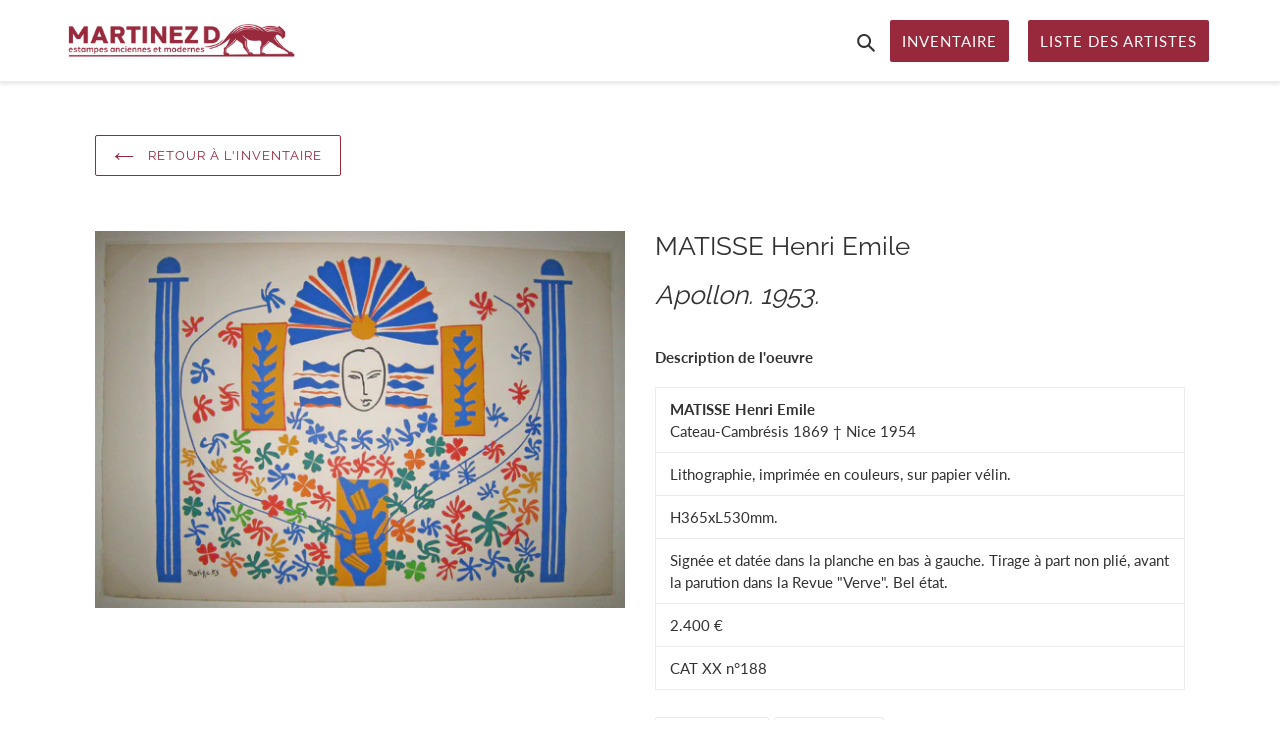

--- FILE ---
content_type: application/javascript
request_url: https://language-translate.uplinkly-static.com/public/language-translate/estampes-martinez.myshopify.com/language-translate.js?t=1638416483.901459&shop=estampes-martinez.myshopify.com
body_size: 78024
content:
(function(){
    /*! For license information please see language-translate.js.LICENSE.txt */
var LanguageTranslate;(function(){var __webpack_modules__={228:function(t){t.exports=function(t,e){(null==e||e>t.length)&&(e=t.length);for(var n=0,r=new Array(e);n<e;n++)r[n]=t[n];return r}},858:function(t){t.exports=function(t){if(Array.isArray(t))return t}},926:function(t){function e(t,e,n,r,i,o,a){try{var s=t[o](a),c=s.value}catch(t){return void n(t)}s.done?e(c):Promise.resolve(c).then(r,i)}t.exports=function(t){return function(){var n=this,r=arguments;return new Promise((function(i,o){var a=t.apply(n,r);function s(t){e(a,i,o,s,c,"next",t)}function c(t){e(a,i,o,s,c,"throw",t)}s(void 0)}))}}},884:function(t){t.exports=function(t,e){if("undefined"!=typeof Symbol&&Symbol.iterator in Object(t)){var n=[],r=!0,i=!1,o=void 0;try{for(var a,s=t[Symbol.iterator]();!(r=(a=s.next()).done)&&(n.push(a.value),!e||n.length!==e);r=!0);}catch(t){i=!0,o=t}finally{try{r||null==s.return||s.return()}finally{if(i)throw o}}return n}}},521:function(t){t.exports=function(){throw new TypeError("Invalid attempt to destructure non-iterable instance.\nIn order to be iterable, non-array objects must have a [Symbol.iterator]() method.")}},38:function(t,e,n){var r=n(858),i=n(884),o=n(379),a=n(521);t.exports=function(t,e){return r(t)||i(t,e)||o(t,e)||a()}},379:function(t,e,n){var r=n(228);t.exports=function(t,e){if(t){if("string"==typeof t)return r(t,e);var n=Object.prototype.toString.call(t).slice(8,-1);return"Object"===n&&t.constructor&&(n=t.constructor.name),"Map"===n||"Set"===n?Array.from(t):"Arguments"===n||/^(?:Ui|I)nt(?:8|16|32)(?:Clamped)?Array$/.test(n)?r(t,e):void 0}}},757:function(t,e,n){t.exports=n(666)},464:function(t,e,n){"use strict";n.d(e,{Z:function(){return Ss}});var r=n(757),i=n.n(r),o=n(926),a=n.n(o),s=Object.freeze({});function c(t){return null==t}function u(t){return null!=t}function l(t){return!0===t}function f(t){return"string"==typeof t||"number"==typeof t||"symbol"==typeof t||"boolean"==typeof t}function p(t){return null!==t&&"object"==typeof t}var d=Object.prototype.toString;function h(t){return"[object Object]"===d.call(t)}function v(t){var e=parseFloat(String(t));return e>=0&&Math.floor(e)===e&&isFinite(t)}function g(t){return u(t)&&"function"==typeof t.then&&"function"==typeof t.catch}function m(t){return null==t?"":Array.isArray(t)||h(t)&&t.toString===d?JSON.stringify(t,null,2):String(t)}function y(t){var e=parseFloat(t);return isNaN(e)?t:e}function _(t,e){for(var n=Object.create(null),r=t.split(","),i=0;i<r.length;i++)n[r[i]]=!0;return e?function(t){return n[t.toLowerCase()]}:function(t){return n[t]}}var b=_("slot,component",!0),x=_("key,ref,slot,slot-scope,is");function k(t,e){if(t.length){var n=t.indexOf(e);if(n>-1)return t.splice(n,1)}}var w=Object.prototype.hasOwnProperty;function S(t,e){return w.call(t,e)}function O(t){var e=Object.create(null);return function(n){return e[n]||(e[n]=t(n))}}var E=/-(\w)/g,C=O((function(t){return t.replace(E,(function(t,e){return e?e.toUpperCase():""}))})),A=O((function(t){return t.charAt(0).toUpperCase()+t.slice(1)})),$=/\B([A-Z])/g,T=O((function(t){return t.replace($,"-$1").toLowerCase()})),L=Function.prototype.bind?function(t,e){return t.bind(e)}:function(t,e){function n(n){var r=arguments.length;return r?r>1?t.apply(e,arguments):t.call(e,n):t.call(e)}return n._length=t.length,n};function N(t,e){e=e||0;for(var n=t.length-e,r=new Array(n);n--;)r[n]=t[n+e];return r}function I(t,e){for(var n in e)t[n]=e[n];return t}function P(t){for(var e={},n=0;n<t.length;n++)t[n]&&I(e,t[n]);return e}function M(t,e,n){}var D=function(t,e,n){return!1},j=function(t){return t};function R(t,e){if(t===e)return!0;var n=p(t),r=p(e);if(!n||!r)return!n&&!r&&String(t)===String(e);try{var i=Array.isArray(t),o=Array.isArray(e);if(i&&o)return t.length===e.length&&t.every((function(t,n){return R(t,e[n])}));if(t instanceof Date&&e instanceof Date)return t.getTime()===e.getTime();if(i||o)return!1;var a=Object.keys(t),s=Object.keys(e);return a.length===s.length&&a.every((function(n){return R(t[n],e[n])}))}catch(t){return!1}}function F(t,e){for(var n=0;n<t.length;n++)if(R(t[n],e))return n;return-1}function V(t){var e=!1;return function(){e||(e=!0,t.apply(this,arguments))}}var B="data-server-rendered",U=["component","directive","filter"],z=["beforeCreate","created","beforeMount","mounted","beforeUpdate","updated","beforeDestroy","destroyed","activated","deactivated","errorCaptured","serverPrefetch"],H={optionMergeStrategies:Object.create(null),silent:!1,productionTip:!1,devtools:!1,performance:!1,errorHandler:null,warnHandler:null,ignoredElements:[],keyCodes:Object.create(null),isReservedTag:D,isReservedAttr:D,isUnknownElement:D,getTagNamespace:M,parsePlatformTagName:j,mustUseProp:D,async:!0,_lifecycleHooks:z},q=/a-zA-Z\u00B7\u00C0-\u00D6\u00D8-\u00F6\u00F8-\u037D\u037F-\u1FFF\u200C-\u200D\u203F-\u2040\u2070-\u218F\u2C00-\u2FEF\u3001-\uD7FF\uF900-\uFDCF\uFDF0-\uFFFD/;function W(t){var e=(t+"").charCodeAt(0);return 36===e||95===e}function K(t,e,n,r){Object.defineProperty(t,e,{value:n,enumerable:!!r,writable:!0,configurable:!0})}var G,J=new RegExp("[^"+q.source+".$_\\d]"),Z="__proto__"in{},X="undefined"!=typeof window,Y="undefined"!=typeof WXEnvironment&&!!WXEnvironment.platform,Q=Y&&WXEnvironment.platform.toLowerCase(),tt=X&&window.navigator.userAgent.toLowerCase(),et=tt&&/msie|trident/.test(tt),nt=tt&&tt.indexOf("msie 9.0")>0,rt=tt&&tt.indexOf("edge/")>0,it=(tt&&tt.indexOf("android"),tt&&/iphone|ipad|ipod|ios/.test(tt)||"ios"===Q),ot=(tt&&/chrome\/\d+/.test(tt),tt&&/phantomjs/.test(tt),tt&&tt.match(/firefox\/(\d+)/)),at={}.watch,st=!1;if(X)try{var ct={};Object.defineProperty(ct,"passive",{get:function(){st=!0}}),window.addEventListener("test-passive",null,ct)}catch(t){}var ut=function(){return void 0===G&&(G=!X&&!Y&&void 0!==n.g&&n.g.process&&"server"===n.g.process.env.VUE_ENV),G},lt=X&&window.__VUE_DEVTOOLS_GLOBAL_HOOK__;function ft(t){return"function"==typeof t&&/native code/.test(t.toString())}var pt,dt="undefined"!=typeof Symbol&&ft(Symbol)&&"undefined"!=typeof Reflect&&ft(Reflect.ownKeys);pt="undefined"!=typeof Set&&ft(Set)?Set:function(){function t(){this.set=Object.create(null)}return t.prototype.has=function(t){return!0===this.set[t]},t.prototype.add=function(t){this.set[t]=!0},t.prototype.clear=function(){this.set=Object.create(null)},t}();var ht=M,vt=0,gt=function(){this.id=vt++,this.subs=[]};gt.prototype.addSub=function(t){this.subs.push(t)},gt.prototype.removeSub=function(t){k(this.subs,t)},gt.prototype.depend=function(){gt.target&&gt.target.addDep(this)},gt.prototype.notify=function(){for(var t=this.subs.slice(),e=0,n=t.length;e<n;e++)t[e].update()},gt.target=null;var mt=[];function yt(t){mt.push(t),gt.target=t}function _t(){mt.pop(),gt.target=mt[mt.length-1]}var bt=function(t,e,n,r,i,o,a,s){this.tag=t,this.data=e,this.children=n,this.text=r,this.elm=i,this.ns=void 0,this.context=o,this.fnContext=void 0,this.fnOptions=void 0,this.fnScopeId=void 0,this.key=e&&e.key,this.componentOptions=a,this.componentInstance=void 0,this.parent=void 0,this.raw=!1,this.isStatic=!1,this.isRootInsert=!0,this.isComment=!1,this.isCloned=!1,this.isOnce=!1,this.asyncFactory=s,this.asyncMeta=void 0,this.isAsyncPlaceholder=!1},xt={child:{configurable:!0}};xt.child.get=function(){return this.componentInstance},Object.defineProperties(bt.prototype,xt);var kt=function(t){void 0===t&&(t="");var e=new bt;return e.text=t,e.isComment=!0,e};function wt(t){return new bt(void 0,void 0,void 0,String(t))}function St(t){var e=new bt(t.tag,t.data,t.children&&t.children.slice(),t.text,t.elm,t.context,t.componentOptions,t.asyncFactory);return e.ns=t.ns,e.isStatic=t.isStatic,e.key=t.key,e.isComment=t.isComment,e.fnContext=t.fnContext,e.fnOptions=t.fnOptions,e.fnScopeId=t.fnScopeId,e.asyncMeta=t.asyncMeta,e.isCloned=!0,e}var Ot=Array.prototype,Et=Object.create(Ot);["push","pop","shift","unshift","splice","sort","reverse"].forEach((function(t){var e=Ot[t];K(Et,t,(function(){for(var n=[],r=arguments.length;r--;)n[r]=arguments[r];var i,o=e.apply(this,n),a=this.__ob__;switch(t){case"push":case"unshift":i=n;break;case"splice":i=n.slice(2)}return i&&a.observeArray(i),a.dep.notify(),o}))}));var Ct=Object.getOwnPropertyNames(Et),At=!0;function $t(t){At=t}var Tt=function(t){this.value=t,this.dep=new gt,this.vmCount=0,K(t,"__ob__",this),Array.isArray(t)?(Z?function(t,e){t.__proto__=e}(t,Et):function(t,e,n){for(var r=0,i=n.length;r<i;r++){var o=n[r];K(t,o,e[o])}}(t,Et,Ct),this.observeArray(t)):this.walk(t)};function Lt(t,e){var n;if(p(t)&&!(t instanceof bt))return S(t,"__ob__")&&t.__ob__ instanceof Tt?n=t.__ob__:At&&!ut()&&(Array.isArray(t)||h(t))&&Object.isExtensible(t)&&!t._isVue&&(n=new Tt(t)),e&&n&&n.vmCount++,n}function Nt(t,e,n,r,i){var o=new gt,a=Object.getOwnPropertyDescriptor(t,e);if(!a||!1!==a.configurable){var s=a&&a.get,c=a&&a.set;s&&!c||2!==arguments.length||(n=t[e]);var u=!i&&Lt(n);Object.defineProperty(t,e,{enumerable:!0,configurable:!0,get:function(){var e=s?s.call(t):n;return gt.target&&(o.depend(),u&&(u.dep.depend(),Array.isArray(e)&&Mt(e))),e},set:function(e){var r=s?s.call(t):n;e===r||e!=e&&r!=r||s&&!c||(c?c.call(t,e):n=e,u=!i&&Lt(e),o.notify())}})}}function It(t,e,n){if(Array.isArray(t)&&v(e))return t.length=Math.max(t.length,e),t.splice(e,1,n),n;if(e in t&&!(e in Object.prototype))return t[e]=n,n;var r=t.__ob__;return t._isVue||r&&r.vmCount?n:r?(Nt(r.value,e,n),r.dep.notify(),n):(t[e]=n,n)}function Pt(t,e){if(Array.isArray(t)&&v(e))t.splice(e,1);else{var n=t.__ob__;t._isVue||n&&n.vmCount||S(t,e)&&(delete t[e],n&&n.dep.notify())}}function Mt(t){for(var e=void 0,n=0,r=t.length;n<r;n++)(e=t[n])&&e.__ob__&&e.__ob__.dep.depend(),Array.isArray(e)&&Mt(e)}Tt.prototype.walk=function(t){for(var e=Object.keys(t),n=0;n<e.length;n++)Nt(t,e[n])},Tt.prototype.observeArray=function(t){for(var e=0,n=t.length;e<n;e++)Lt(t[e])};var Dt=H.optionMergeStrategies;function jt(t,e){if(!e)return t;for(var n,r,i,o=dt?Reflect.ownKeys(e):Object.keys(e),a=0;a<o.length;a++)"__ob__"!==(n=o[a])&&(r=t[n],i=e[n],S(t,n)?r!==i&&h(r)&&h(i)&&jt(r,i):It(t,n,i));return t}function Rt(t,e,n){return n?function(){var r="function"==typeof e?e.call(n,n):e,i="function"==typeof t?t.call(n,n):t;return r?jt(r,i):i}:e?t?function(){return jt("function"==typeof e?e.call(this,this):e,"function"==typeof t?t.call(this,this):t)}:e:t}function Ft(t,e){var n=e?t?t.concat(e):Array.isArray(e)?e:[e]:t;return n?function(t){for(var e=[],n=0;n<t.length;n++)-1===e.indexOf(t[n])&&e.push(t[n]);return e}(n):n}function Vt(t,e,n,r){var i=Object.create(t||null);return e?I(i,e):i}Dt.data=function(t,e,n){return n?Rt(t,e,n):e&&"function"!=typeof e?t:Rt(t,e)},z.forEach((function(t){Dt[t]=Ft})),U.forEach((function(t){Dt[t+"s"]=Vt})),Dt.watch=function(t,e,n,r){if(t===at&&(t=void 0),e===at&&(e=void 0),!e)return Object.create(t||null);if(!t)return e;var i={};for(var o in I(i,t),e){var a=i[o],s=e[o];a&&!Array.isArray(a)&&(a=[a]),i[o]=a?a.concat(s):Array.isArray(s)?s:[s]}return i},Dt.props=Dt.methods=Dt.inject=Dt.computed=function(t,e,n,r){if(!t)return e;var i=Object.create(null);return I(i,t),e&&I(i,e),i},Dt.provide=Rt;var Bt=function(t,e){return void 0===e?t:e};function Ut(t,e,n){if("function"==typeof e&&(e=e.options),function(t,e){var n=t.props;if(n){var r,i,o={};if(Array.isArray(n))for(r=n.length;r--;)"string"==typeof(i=n[r])&&(o[C(i)]={type:null});else if(h(n))for(var a in n)i=n[a],o[C(a)]=h(i)?i:{type:i};t.props=o}}(e),function(t,e){var n=t.inject;if(n){var r=t.inject={};if(Array.isArray(n))for(var i=0;i<n.length;i++)r[n[i]]={from:n[i]};else if(h(n))for(var o in n){var a=n[o];r[o]=h(a)?I({from:o},a):{from:a}}}}(e),function(t){var e=t.directives;if(e)for(var n in e){var r=e[n];"function"==typeof r&&(e[n]={bind:r,update:r})}}(e),!e._base&&(e.extends&&(t=Ut(t,e.extends,n)),e.mixins))for(var r=0,i=e.mixins.length;r<i;r++)t=Ut(t,e.mixins[r],n);var o,a={};for(o in t)s(o);for(o in e)S(t,o)||s(o);function s(r){var i=Dt[r]||Bt;a[r]=i(t[r],e[r],n,r)}return a}function zt(t,e,n,r){if("string"==typeof n){var i=t[e];if(S(i,n))return i[n];var o=C(n);if(S(i,o))return i[o];var a=A(o);return S(i,a)?i[a]:i[n]||i[o]||i[a]}}function Ht(t,e,n,r){var i=e[t],o=!S(n,t),a=n[t],s=Kt(Boolean,i.type);if(s>-1)if(o&&!S(i,"default"))a=!1;else if(""===a||a===T(t)){var c=Kt(String,i.type);(c<0||s<c)&&(a=!0)}if(void 0===a){a=function(t,e,n){if(S(e,"default")){var r=e.default;return t&&t.$options.propsData&&void 0===t.$options.propsData[n]&&void 0!==t._props[n]?t._props[n]:"function"==typeof r&&"Function"!==qt(e.type)?r.call(t):r}}(r,i,t);var u=At;$t(!0),Lt(a),$t(u)}return a}function qt(t){var e=t&&t.toString().match(/^\s*function (\w+)/);return e?e[1]:""}function Wt(t,e){return qt(t)===qt(e)}function Kt(t,e){if(!Array.isArray(e))return Wt(e,t)?0:-1;for(var n=0,r=e.length;n<r;n++)if(Wt(e[n],t))return n;return-1}function Gt(t,e,n){yt();try{if(e)for(var r=e;r=r.$parent;){var i=r.$options.errorCaptured;if(i)for(var o=0;o<i.length;o++)try{if(!1===i[o].call(r,t,e,n))return}catch(t){Zt(t,r,"errorCaptured hook")}}Zt(t,e,n)}finally{_t()}}function Jt(t,e,n,r,i){var o;try{(o=n?t.apply(e,n):t.call(e))&&!o._isVue&&g(o)&&!o._handled&&(o.catch((function(t){return Gt(t,r,i+" (Promise/async)")})),o._handled=!0)}catch(t){Gt(t,r,i)}return o}function Zt(t,e,n){if(H.errorHandler)try{return H.errorHandler.call(null,t,e,n)}catch(e){e!==t&&Xt(e)}Xt(t)}function Xt(t,e,n){if(!X&&!Y||"undefined"==typeof console)throw t;console.error(t)}var Yt,Qt=!1,te=[],ee=!1;function ne(){ee=!1;var t=te.slice(0);te.length=0;for(var e=0;e<t.length;e++)t[e]()}if("undefined"!=typeof Promise&&ft(Promise)){var re=Promise.resolve();Yt=function(){re.then(ne),it&&setTimeout(M)},Qt=!0}else if(et||"undefined"==typeof MutationObserver||!ft(MutationObserver)&&"[object MutationObserverConstructor]"!==MutationObserver.toString())Yt="undefined"!=typeof setImmediate&&ft(setImmediate)?function(){setImmediate(ne)}:function(){setTimeout(ne,0)};else{var ie=1,oe=new MutationObserver(ne),ae=document.createTextNode(String(ie));oe.observe(ae,{characterData:!0}),Yt=function(){ie=(ie+1)%2,ae.data=String(ie)},Qt=!0}function se(t,e){var n;if(te.push((function(){if(t)try{t.call(e)}catch(t){Gt(t,e,"nextTick")}else n&&n(e)})),ee||(ee=!0,Yt()),!t&&"undefined"!=typeof Promise)return new Promise((function(t){n=t}))}var ce=new pt;function ue(t){le(t,ce),ce.clear()}function le(t,e){var n,r,i=Array.isArray(t);if(!(!i&&!p(t)||Object.isFrozen(t)||t instanceof bt)){if(t.__ob__){var o=t.__ob__.dep.id;if(e.has(o))return;e.add(o)}if(i)for(n=t.length;n--;)le(t[n],e);else for(n=(r=Object.keys(t)).length;n--;)le(t[r[n]],e)}}var fe=O((function(t){var e="&"===t.charAt(0),n="~"===(t=e?t.slice(1):t).charAt(0),r="!"===(t=n?t.slice(1):t).charAt(0);return{name:t=r?t.slice(1):t,once:n,capture:r,passive:e}}));function pe(t,e){function n(){var t=arguments,r=n.fns;if(!Array.isArray(r))return Jt(r,null,arguments,e,"v-on handler");for(var i=r.slice(),o=0;o<i.length;o++)Jt(i[o],null,t,e,"v-on handler")}return n.fns=t,n}function de(t,e,n,r,i,o){var a,s,u,f;for(a in t)s=t[a],u=e[a],f=fe(a),c(s)||(c(u)?(c(s.fns)&&(s=t[a]=pe(s,o)),l(f.once)&&(s=t[a]=i(f.name,s,f.capture)),n(f.name,s,f.capture,f.passive,f.params)):s!==u&&(u.fns=s,t[a]=u));for(a in e)c(t[a])&&r((f=fe(a)).name,e[a],f.capture)}function he(t,e,n){var r;t instanceof bt&&(t=t.data.hook||(t.data.hook={}));var i=t[e];function o(){n.apply(this,arguments),k(r.fns,o)}c(i)?r=pe([o]):u(i.fns)&&l(i.merged)?(r=i).fns.push(o):r=pe([i,o]),r.merged=!0,t[e]=r}function ve(t,e,n,r,i){if(u(e)){if(S(e,n))return t[n]=e[n],i||delete e[n],!0;if(S(e,r))return t[n]=e[r],i||delete e[r],!0}return!1}function ge(t){return f(t)?[wt(t)]:Array.isArray(t)?ye(t):void 0}function me(t){return u(t)&&u(t.text)&&!1===t.isComment}function ye(t,e){var n,r,i,o,a=[];for(n=0;n<t.length;n++)c(r=t[n])||"boolean"==typeof r||(o=a[i=a.length-1],Array.isArray(r)?r.length>0&&(me((r=ye(r,(e||"")+"_"+n))[0])&&me(o)&&(a[i]=wt(o.text+r[0].text),r.shift()),a.push.apply(a,r)):f(r)?me(o)?a[i]=wt(o.text+r):""!==r&&a.push(wt(r)):me(r)&&me(o)?a[i]=wt(o.text+r.text):(l(t._isVList)&&u(r.tag)&&c(r.key)&&u(e)&&(r.key="__vlist"+e+"_"+n+"__"),a.push(r)));return a}function _e(t,e){if(t){for(var n=Object.create(null),r=dt?Reflect.ownKeys(t):Object.keys(t),i=0;i<r.length;i++){var o=r[i];if("__ob__"!==o){for(var a=t[o].from,s=e;s;){if(s._provided&&S(s._provided,a)){n[o]=s._provided[a];break}s=s.$parent}if(!s&&"default"in t[o]){var c=t[o].default;n[o]="function"==typeof c?c.call(e):c}}}return n}}function be(t,e){if(!t||!t.length)return{};for(var n={},r=0,i=t.length;r<i;r++){var o=t[r],a=o.data;if(a&&a.attrs&&a.attrs.slot&&delete a.attrs.slot,o.context!==e&&o.fnContext!==e||!a||null==a.slot)(n.default||(n.default=[])).push(o);else{var s=a.slot,c=n[s]||(n[s]=[]);"template"===o.tag?c.push.apply(c,o.children||[]):c.push(o)}}for(var u in n)n[u].every(xe)&&delete n[u];return n}function xe(t){return t.isComment&&!t.asyncFactory||" "===t.text}function ke(t,e,n){var r,i=Object.keys(e).length>0,o=t?!!t.$stable:!i,a=t&&t.$key;if(t){if(t._normalized)return t._normalized;if(o&&n&&n!==s&&a===n.$key&&!i&&!n.$hasNormal)return n;for(var c in r={},t)t[c]&&"$"!==c[0]&&(r[c]=we(e,c,t[c]))}else r={};for(var u in e)u in r||(r[u]=Se(e,u));return t&&Object.isExtensible(t)&&(t._normalized=r),K(r,"$stable",o),K(r,"$key",a),K(r,"$hasNormal",i),r}function we(t,e,n){var r=function(){var t=arguments.length?n.apply(null,arguments):n({});return(t=t&&"object"==typeof t&&!Array.isArray(t)?[t]:ge(t))&&(0===t.length||1===t.length&&t[0].isComment)?void 0:t};return n.proxy&&Object.defineProperty(t,e,{get:r,enumerable:!0,configurable:!0}),r}function Se(t,e){return function(){return t[e]}}function Oe(t,e){var n,r,i,o,a;if(Array.isArray(t)||"string"==typeof t)for(n=new Array(t.length),r=0,i=t.length;r<i;r++)n[r]=e(t[r],r);else if("number"==typeof t)for(n=new Array(t),r=0;r<t;r++)n[r]=e(r+1,r);else if(p(t))if(dt&&t[Symbol.iterator]){n=[];for(var s=t[Symbol.iterator](),c=s.next();!c.done;)n.push(e(c.value,n.length)),c=s.next()}else for(o=Object.keys(t),n=new Array(o.length),r=0,i=o.length;r<i;r++)a=o[r],n[r]=e(t[a],a,r);return u(n)||(n=[]),n._isVList=!0,n}function Ee(t,e,n,r){var i,o=this.$scopedSlots[t];o?(n=n||{},r&&(n=I(I({},r),n)),i=o(n)||e):i=this.$slots[t]||e;var a=n&&n.slot;return a?this.$createElement("template",{slot:a},i):i}function Ce(t){return zt(this.$options,"filters",t)||j}function Ae(t,e){return Array.isArray(t)?-1===t.indexOf(e):t!==e}function $e(t,e,n,r,i){var o=H.keyCodes[e]||n;return i&&r&&!H.keyCodes[e]?Ae(i,r):o?Ae(o,t):r?T(r)!==e:void 0}function Te(t,e,n,r,i){if(n&&p(n)){var o;Array.isArray(n)&&(n=P(n));var a=function(a){if("class"===a||"style"===a||x(a))o=t;else{var s=t.attrs&&t.attrs.type;o=r||H.mustUseProp(e,s,a)?t.domProps||(t.domProps={}):t.attrs||(t.attrs={})}var c=C(a),u=T(a);c in o||u in o||(o[a]=n[a],i&&((t.on||(t.on={}))["update:"+a]=function(t){n[a]=t}))};for(var s in n)a(s)}return t}function Le(t,e){var n=this._staticTrees||(this._staticTrees=[]),r=n[t];return r&&!e||Ie(r=n[t]=this.$options.staticRenderFns[t].call(this._renderProxy,null,this),"__static__"+t,!1),r}function Ne(t,e,n){return Ie(t,"__once__"+e+(n?"_"+n:""),!0),t}function Ie(t,e,n){if(Array.isArray(t))for(var r=0;r<t.length;r++)t[r]&&"string"!=typeof t[r]&&Pe(t[r],e+"_"+r,n);else Pe(t,e,n)}function Pe(t,e,n){t.isStatic=!0,t.key=e,t.isOnce=n}function Me(t,e){if(e&&h(e)){var n=t.on=t.on?I({},t.on):{};for(var r in e){var i=n[r],o=e[r];n[r]=i?[].concat(i,o):o}}return t}function De(t,e,n,r){e=e||{$stable:!n};for(var i=0;i<t.length;i++){var o=t[i];Array.isArray(o)?De(o,e,n):o&&(o.proxy&&(o.fn.proxy=!0),e[o.key]=o.fn)}return r&&(e.$key=r),e}function je(t,e){for(var n=0;n<e.length;n+=2){var r=e[n];"string"==typeof r&&r&&(t[e[n]]=e[n+1])}return t}function Re(t,e){return"string"==typeof t?e+t:t}function Fe(t){t._o=Ne,t._n=y,t._s=m,t._l=Oe,t._t=Ee,t._q=R,t._i=F,t._m=Le,t._f=Ce,t._k=$e,t._b=Te,t._v=wt,t._e=kt,t._u=De,t._g=Me,t._d=je,t._p=Re}function Ve(t,e,n,r,i){var o,a=this,c=i.options;S(r,"_uid")?(o=Object.create(r))._original=r:(o=r,r=r._original);var u=l(c._compiled),f=!u;this.data=t,this.props=e,this.children=n,this.parent=r,this.listeners=t.on||s,this.injections=_e(c.inject,r),this.slots=function(){return a.$slots||ke(t.scopedSlots,a.$slots=be(n,r)),a.$slots},Object.defineProperty(this,"scopedSlots",{enumerable:!0,get:function(){return ke(t.scopedSlots,this.slots())}}),u&&(this.$options=c,this.$slots=this.slots(),this.$scopedSlots=ke(t.scopedSlots,this.$slots)),c._scopeId?this._c=function(t,e,n,i){var a=Ke(o,t,e,n,i,f);return a&&!Array.isArray(a)&&(a.fnScopeId=c._scopeId,a.fnContext=r),a}:this._c=function(t,e,n,r){return Ke(o,t,e,n,r,f)}}function Be(t,e,n,r,i){var o=St(t);return o.fnContext=n,o.fnOptions=r,e.slot&&((o.data||(o.data={})).slot=e.slot),o}function Ue(t,e){for(var n in e)t[C(n)]=e[n]}Fe(Ve.prototype);var ze={init:function(t,e){if(t.componentInstance&&!t.componentInstance._isDestroyed&&t.data.keepAlive){var n=t;ze.prepatch(n,n)}else(t.componentInstance=function(t,e){var n={_isComponent:!0,_parentVnode:t,parent:e},r=t.data.inlineTemplate;return u(r)&&(n.render=r.render,n.staticRenderFns=r.staticRenderFns),new t.componentOptions.Ctor(n)}(t,on)).$mount(e?t.elm:void 0,e)},prepatch:function(t,e){var n=e.componentOptions;!function(t,e,n,r,i){var o=r.data.scopedSlots,a=t.$scopedSlots,c=!!(o&&!o.$stable||a!==s&&!a.$stable||o&&t.$scopedSlots.$key!==o.$key),u=!!(i||t.$options._renderChildren||c);if(t.$options._parentVnode=r,t.$vnode=r,t._vnode&&(t._vnode.parent=r),t.$options._renderChildren=i,t.$attrs=r.data.attrs||s,t.$listeners=n||s,e&&t.$options.props){$t(!1);for(var l=t._props,f=t.$options._propKeys||[],p=0;p<f.length;p++){var d=f[p],h=t.$options.props;l[d]=Ht(d,h,e,t)}$t(!0),t.$options.propsData=e}n=n||s;var v=t.$options._parentListeners;t.$options._parentListeners=n,rn(t,n,v),u&&(t.$slots=be(i,r.context),t.$forceUpdate())}(e.componentInstance=t.componentInstance,n.propsData,n.listeners,e,n.children)},insert:function(t){var e,n=t.context,r=t.componentInstance;r._isMounted||(r._isMounted=!0,ln(r,"mounted")),t.data.keepAlive&&(n._isMounted?((e=r)._inactive=!1,pn.push(e)):cn(r,!0))},destroy:function(t){var e=t.componentInstance;e._isDestroyed||(t.data.keepAlive?un(e,!0):e.$destroy())}},He=Object.keys(ze);function qe(t,e,n,r,i){if(!c(t)){var o=n.$options._base;if(p(t)&&(t=o.extend(t)),"function"==typeof t){var a;if(c(t.cid)&&(t=function(t,e){if(l(t.error)&&u(t.errorComp))return t.errorComp;if(u(t.resolved))return t.resolved;var n=Ze;if(n&&u(t.owners)&&-1===t.owners.indexOf(n)&&t.owners.push(n),l(t.loading)&&u(t.loadingComp))return t.loadingComp;if(n&&!u(t.owners)){var r=t.owners=[n],i=!0,o=null,a=null;n.$on("hook:destroyed",(function(){return k(r,n)}));var s=function(t){for(var e=0,n=r.length;e<n;e++)r[e].$forceUpdate();t&&(r.length=0,null!==o&&(clearTimeout(o),o=null),null!==a&&(clearTimeout(a),a=null))},f=V((function(n){t.resolved=Xe(n,e),i?r.length=0:s(!0)})),d=V((function(e){u(t.errorComp)&&(t.error=!0,s(!0))})),h=t(f,d);return p(h)&&(g(h)?c(t.resolved)&&h.then(f,d):g(h.component)&&(h.component.then(f,d),u(h.error)&&(t.errorComp=Xe(h.error,e)),u(h.loading)&&(t.loadingComp=Xe(h.loading,e),0===h.delay?t.loading=!0:o=setTimeout((function(){o=null,c(t.resolved)&&c(t.error)&&(t.loading=!0,s(!1))}),h.delay||200)),u(h.timeout)&&(a=setTimeout((function(){a=null,c(t.resolved)&&d(null)}),h.timeout)))),i=!1,t.loading?t.loadingComp:t.resolved}}(a=t,o),void 0===t))return function(t,e,n,r,i){var o=kt();return o.asyncFactory=t,o.asyncMeta={data:e,context:n,children:r,tag:i},o}(a,e,n,r,i);e=e||{},Ln(t),u(e.model)&&function(t,e){var n=t.model&&t.model.prop||"value",r=t.model&&t.model.event||"input";(e.attrs||(e.attrs={}))[n]=e.model.value;var i=e.on||(e.on={}),o=i[r],a=e.model.callback;u(o)?(Array.isArray(o)?-1===o.indexOf(a):o!==a)&&(i[r]=[a].concat(o)):i[r]=a}(t.options,e);var f=function(t,e,n){var r=e.options.props;if(!c(r)){var i={},o=t.attrs,a=t.props;if(u(o)||u(a))for(var s in r){var l=T(s);ve(i,a,s,l,!0)||ve(i,o,s,l,!1)}return i}}(e,t);if(l(t.options.functional))return function(t,e,n,r,i){var o=t.options,a={},c=o.props;if(u(c))for(var l in c)a[l]=Ht(l,c,e||s);else u(n.attrs)&&Ue(a,n.attrs),u(n.props)&&Ue(a,n.props);var f=new Ve(n,a,i,r,t),p=o.render.call(null,f._c,f);if(p instanceof bt)return Be(p,n,f.parent,o);if(Array.isArray(p)){for(var d=ge(p)||[],h=new Array(d.length),v=0;v<d.length;v++)h[v]=Be(d[v],n,f.parent,o);return h}}(t,f,e,n,r);var d=e.on;if(e.on=e.nativeOn,l(t.options.abstract)){var h=e.slot;e={},h&&(e.slot=h)}!function(t){for(var e=t.hook||(t.hook={}),n=0;n<He.length;n++){var r=He[n],i=e[r],o=ze[r];i===o||i&&i._merged||(e[r]=i?We(o,i):o)}}(e);var v=t.options.name||i;return new bt("vue-component-"+t.cid+(v?"-"+v:""),e,void 0,void 0,void 0,n,{Ctor:t,propsData:f,listeners:d,tag:i,children:r},a)}}}function We(t,e){var n=function(n,r){t(n,r),e(n,r)};return n._merged=!0,n}function Ke(t,e,n,r,i,o){return(Array.isArray(n)||f(n))&&(i=r,r=n,n=void 0),l(o)&&(i=2),function(t,e,n,r,i){if(u(n)&&u(n.__ob__))return kt();if(u(n)&&u(n.is)&&(e=n.is),!e)return kt();var o,a,s;(Array.isArray(r)&&"function"==typeof r[0]&&((n=n||{}).scopedSlots={default:r[0]},r.length=0),2===i?r=ge(r):1===i&&(r=function(t){for(var e=0;e<t.length;e++)if(Array.isArray(t[e]))return Array.prototype.concat.apply([],t);return t}(r)),"string"==typeof e)?(a=t.$vnode&&t.$vnode.ns||H.getTagNamespace(e),o=H.isReservedTag(e)?new bt(H.parsePlatformTagName(e),n,r,void 0,void 0,t):n&&n.pre||!u(s=zt(t.$options,"components",e))?new bt(e,n,r,void 0,void 0,t):qe(s,n,t,r,e)):o=qe(e,n,t,r);return Array.isArray(o)?o:u(o)?(u(a)&&Ge(o,a),u(n)&&function(t){p(t.style)&&ue(t.style),p(t.class)&&ue(t.class)}(n),o):kt()}(t,e,n,r,i)}function Ge(t,e,n){if(t.ns=e,"foreignObject"===t.tag&&(e=void 0,n=!0),u(t.children))for(var r=0,i=t.children.length;r<i;r++){var o=t.children[r];u(o.tag)&&(c(o.ns)||l(n)&&"svg"!==o.tag)&&Ge(o,e,n)}}var Je,Ze=null;function Xe(t,e){return(t.__esModule||dt&&"Module"===t[Symbol.toStringTag])&&(t=t.default),p(t)?e.extend(t):t}function Ye(t){return t.isComment&&t.asyncFactory}function Qe(t){if(Array.isArray(t))for(var e=0;e<t.length;e++){var n=t[e];if(u(n)&&(u(n.componentOptions)||Ye(n)))return n}}function tn(t,e){Je.$on(t,e)}function en(t,e){Je.$off(t,e)}function nn(t,e){var n=Je;return function r(){var i=e.apply(null,arguments);null!==i&&n.$off(t,r)}}function rn(t,e,n){Je=t,de(e,n||{},tn,en,nn,t),Je=void 0}var on=null;function an(t){var e=on;return on=t,function(){on=e}}function sn(t){for(;t&&(t=t.$parent);)if(t._inactive)return!0;return!1}function cn(t,e){if(e){if(t._directInactive=!1,sn(t))return}else if(t._directInactive)return;if(t._inactive||null===t._inactive){t._inactive=!1;for(var n=0;n<t.$children.length;n++)cn(t.$children[n]);ln(t,"activated")}}function un(t,e){if(!(e&&(t._directInactive=!0,sn(t))||t._inactive)){t._inactive=!0;for(var n=0;n<t.$children.length;n++)un(t.$children[n]);ln(t,"deactivated")}}function ln(t,e){yt();var n=t.$options[e],r=e+" hook";if(n)for(var i=0,o=n.length;i<o;i++)Jt(n[i],t,null,t,r);t._hasHookEvent&&t.$emit("hook:"+e),_t()}var fn=[],pn=[],dn={},hn=!1,vn=!1,gn=0,mn=0,yn=Date.now;if(X&&!et){var _n=window.performance;_n&&"function"==typeof _n.now&&yn()>document.createEvent("Event").timeStamp&&(yn=function(){return _n.now()})}function bn(){var t,e;for(mn=yn(),vn=!0,fn.sort((function(t,e){return t.id-e.id})),gn=0;gn<fn.length;gn++)(t=fn[gn]).before&&t.before(),e=t.id,dn[e]=null,t.run();var n=pn.slice(),r=fn.slice();gn=fn.length=pn.length=0,dn={},hn=vn=!1,function(t){for(var e=0;e<t.length;e++)t[e]._inactive=!0,cn(t[e],!0)}(n),function(t){for(var e=t.length;e--;){var n=t[e],r=n.vm;r._watcher===n&&r._isMounted&&!r._isDestroyed&&ln(r,"updated")}}(r),lt&&H.devtools&&lt.emit("flush")}var xn=0,kn=function(t,e,n,r,i){this.vm=t,i&&(t._watcher=this),t._watchers.push(this),r?(this.deep=!!r.deep,this.user=!!r.user,this.lazy=!!r.lazy,this.sync=!!r.sync,this.before=r.before):this.deep=this.user=this.lazy=this.sync=!1,this.cb=n,this.id=++xn,this.active=!0,this.dirty=this.lazy,this.deps=[],this.newDeps=[],this.depIds=new pt,this.newDepIds=new pt,this.expression="","function"==typeof e?this.getter=e:(this.getter=function(t){if(!J.test(t)){var e=t.split(".");return function(t){for(var n=0;n<e.length;n++){if(!t)return;t=t[e[n]]}return t}}}(e),this.getter||(this.getter=M)),this.value=this.lazy?void 0:this.get()};kn.prototype.get=function(){var t;yt(this);var e=this.vm;try{t=this.getter.call(e,e)}catch(t){if(!this.user)throw t;Gt(t,e,'getter for watcher "'+this.expression+'"')}finally{this.deep&&ue(t),_t(),this.cleanupDeps()}return t},kn.prototype.addDep=function(t){var e=t.id;this.newDepIds.has(e)||(this.newDepIds.add(e),this.newDeps.push(t),this.depIds.has(e)||t.addSub(this))},kn.prototype.cleanupDeps=function(){for(var t=this.deps.length;t--;){var e=this.deps[t];this.newDepIds.has(e.id)||e.removeSub(this)}var n=this.depIds;this.depIds=this.newDepIds,this.newDepIds=n,this.newDepIds.clear(),n=this.deps,this.deps=this.newDeps,this.newDeps=n,this.newDeps.length=0},kn.prototype.update=function(){this.lazy?this.dirty=!0:this.sync?this.run():function(t){var e=t.id;if(null==dn[e]){if(dn[e]=!0,vn){for(var n=fn.length-1;n>gn&&fn[n].id>t.id;)n--;fn.splice(n+1,0,t)}else fn.push(t);hn||(hn=!0,se(bn))}}(this)},kn.prototype.run=function(){if(this.active){var t=this.get();if(t!==this.value||p(t)||this.deep){var e=this.value;if(this.value=t,this.user)try{this.cb.call(this.vm,t,e)}catch(t){Gt(t,this.vm,'callback for watcher "'+this.expression+'"')}else this.cb.call(this.vm,t,e)}}},kn.prototype.evaluate=function(){this.value=this.get(),this.dirty=!1},kn.prototype.depend=function(){for(var t=this.deps.length;t--;)this.deps[t].depend()},kn.prototype.teardown=function(){if(this.active){this.vm._isBeingDestroyed||k(this.vm._watchers,this);for(var t=this.deps.length;t--;)this.deps[t].removeSub(this);this.active=!1}};var wn={enumerable:!0,configurable:!0,get:M,set:M};function Sn(t,e,n){wn.get=function(){return this[e][n]},wn.set=function(t){this[e][n]=t},Object.defineProperty(t,n,wn)}var On={lazy:!0};function En(t,e,n){var r=!ut();"function"==typeof n?(wn.get=r?Cn(e):An(n),wn.set=M):(wn.get=n.get?r&&!1!==n.cache?Cn(e):An(n.get):M,wn.set=n.set||M),Object.defineProperty(t,e,wn)}function Cn(t){return function(){var e=this._computedWatchers&&this._computedWatchers[t];if(e)return e.dirty&&e.evaluate(),gt.target&&e.depend(),e.value}}function An(t){return function(){return t.call(this,this)}}function $n(t,e,n,r){return h(n)&&(r=n,n=n.handler),"string"==typeof n&&(n=t[n]),t.$watch(e,n,r)}var Tn=0;function Ln(t){var e=t.options;if(t.super){var n=Ln(t.super);if(n!==t.superOptions){t.superOptions=n;var r=function(t){var e,n=t.options,r=t.sealedOptions;for(var i in n)n[i]!==r[i]&&(e||(e={}),e[i]=n[i]);return e}(t);r&&I(t.extendOptions,r),(e=t.options=Ut(n,t.extendOptions)).name&&(e.components[e.name]=t)}}return e}function Nn(t){this._init(t)}function In(t){return t&&(t.Ctor.options.name||t.tag)}function Pn(t,e){return Array.isArray(t)?t.indexOf(e)>-1:"string"==typeof t?t.split(",").indexOf(e)>-1:(n=t,!("[object RegExp]"!==d.call(n))&&t.test(e));var n}function Mn(t,e){var n=t.cache,r=t.keys,i=t._vnode;for(var o in n){var a=n[o];if(a){var s=In(a.componentOptions);s&&!e(s)&&Dn(n,o,r,i)}}}function Dn(t,e,n,r){var i=t[e];!i||r&&i.tag===r.tag||i.componentInstance.$destroy(),t[e]=null,k(n,e)}!function(t){t.prototype._init=function(t){var e=this;e._uid=Tn++,e._isVue=!0,t&&t._isComponent?function(t,e){var n=t.$options=Object.create(t.constructor.options),r=e._parentVnode;n.parent=e.parent,n._parentVnode=r;var i=r.componentOptions;n.propsData=i.propsData,n._parentListeners=i.listeners,n._renderChildren=i.children,n._componentTag=i.tag,e.render&&(n.render=e.render,n.staticRenderFns=e.staticRenderFns)}(e,t):e.$options=Ut(Ln(e.constructor),t||{},e),e._renderProxy=e,e._self=e,function(t){var e=t.$options,n=e.parent;if(n&&!e.abstract){for(;n.$options.abstract&&n.$parent;)n=n.$parent;n.$children.push(t)}t.$parent=n,t.$root=n?n.$root:t,t.$children=[],t.$refs={},t._watcher=null,t._inactive=null,t._directInactive=!1,t._isMounted=!1,t._isDestroyed=!1,t._isBeingDestroyed=!1}(e),function(t){t._events=Object.create(null),t._hasHookEvent=!1;var e=t.$options._parentListeners;e&&rn(t,e)}(e),function(t){t._vnode=null,t._staticTrees=null;var e=t.$options,n=t.$vnode=e._parentVnode,r=n&&n.context;t.$slots=be(e._renderChildren,r),t.$scopedSlots=s,t._c=function(e,n,r,i){return Ke(t,e,n,r,i,!1)},t.$createElement=function(e,n,r,i){return Ke(t,e,n,r,i,!0)};var i=n&&n.data;Nt(t,"$attrs",i&&i.attrs||s,null,!0),Nt(t,"$listeners",e._parentListeners||s,null,!0)}(e),ln(e,"beforeCreate"),function(t){var e=_e(t.$options.inject,t);e&&($t(!1),Object.keys(e).forEach((function(n){Nt(t,n,e[n])})),$t(!0))}(e),function(t){t._watchers=[];var e=t.$options;e.props&&function(t,e){var n=t.$options.propsData||{},r=t._props={},i=t.$options._propKeys=[];t.$parent&&$t(!1);var o=function(o){i.push(o);var a=Ht(o,e,n,t);Nt(r,o,a),o in t||Sn(t,"_props",o)};for(var a in e)o(a);$t(!0)}(t,e.props),e.methods&&function(t,e){for(var n in t.$options.props,e)t[n]="function"!=typeof e[n]?M:L(e[n],t)}(t,e.methods),e.data?function(t){var e=t.$options.data;h(e=t._data="function"==typeof e?function(t,e){yt();try{return t.call(e,e)}catch(t){return Gt(t,e,"data()"),{}}finally{_t()}}(e,t):e||{})||(e={});for(var n=Object.keys(e),r=t.$options.props,i=(t.$options.methods,n.length);i--;){var o=n[i];r&&S(r,o)||W(o)||Sn(t,"_data",o)}Lt(e,!0)}(t):Lt(t._data={},!0),e.computed&&function(t,e){var n=t._computedWatchers=Object.create(null),r=ut();for(var i in e){var o=e[i],a="function"==typeof o?o:o.get;r||(n[i]=new kn(t,a||M,M,On)),i in t||En(t,i,o)}}(t,e.computed),e.watch&&e.watch!==at&&function(t,e){for(var n in e){var r=e[n];if(Array.isArray(r))for(var i=0;i<r.length;i++)$n(t,n,r[i]);else $n(t,n,r)}}(t,e.watch)}(e),function(t){var e=t.$options.provide;e&&(t._provided="function"==typeof e?e.call(t):e)}(e),ln(e,"created"),e.$options.el&&e.$mount(e.$options.el)}}(Nn),function(t){Object.defineProperty(t.prototype,"$data",{get:function(){return this._data}}),Object.defineProperty(t.prototype,"$props",{get:function(){return this._props}}),t.prototype.$set=It,t.prototype.$delete=Pt,t.prototype.$watch=function(t,e,n){var r=this;if(h(e))return $n(r,t,e,n);(n=n||{}).user=!0;var i=new kn(r,t,e,n);if(n.immediate)try{e.call(r,i.value)}catch(t){Gt(t,r,'callback for immediate watcher "'+i.expression+'"')}return function(){i.teardown()}}}(Nn),function(t){var e=/^hook:/;t.prototype.$on=function(t,n){var r=this;if(Array.isArray(t))for(var i=0,o=t.length;i<o;i++)r.$on(t[i],n);else(r._events[t]||(r._events[t]=[])).push(n),e.test(t)&&(r._hasHookEvent=!0);return r},t.prototype.$once=function(t,e){var n=this;function r(){n.$off(t,r),e.apply(n,arguments)}return r.fn=e,n.$on(t,r),n},t.prototype.$off=function(t,e){var n=this;if(!arguments.length)return n._events=Object.create(null),n;if(Array.isArray(t)){for(var r=0,i=t.length;r<i;r++)n.$off(t[r],e);return n}var o,a=n._events[t];if(!a)return n;if(!e)return n._events[t]=null,n;for(var s=a.length;s--;)if((o=a[s])===e||o.fn===e){a.splice(s,1);break}return n},t.prototype.$emit=function(t){var e=this,n=e._events[t];if(n){n=n.length>1?N(n):n;for(var r=N(arguments,1),i='event handler for "'+t+'"',o=0,a=n.length;o<a;o++)Jt(n[o],e,r,e,i)}return e}}(Nn),function(t){t.prototype._update=function(t,e){var n=this,r=n.$el,i=n._vnode,o=an(n);n._vnode=t,n.$el=i?n.__patch__(i,t):n.__patch__(n.$el,t,e,!1),o(),r&&(r.__vue__=null),n.$el&&(n.$el.__vue__=n),n.$vnode&&n.$parent&&n.$vnode===n.$parent._vnode&&(n.$parent.$el=n.$el)},t.prototype.$forceUpdate=function(){this._watcher&&this._watcher.update()},t.prototype.$destroy=function(){var t=this;if(!t._isBeingDestroyed){ln(t,"beforeDestroy"),t._isBeingDestroyed=!0;var e=t.$parent;!e||e._isBeingDestroyed||t.$options.abstract||k(e.$children,t),t._watcher&&t._watcher.teardown();for(var n=t._watchers.length;n--;)t._watchers[n].teardown();t._data.__ob__&&t._data.__ob__.vmCount--,t._isDestroyed=!0,t.__patch__(t._vnode,null),ln(t,"destroyed"),t.$off(),t.$el&&(t.$el.__vue__=null),t.$vnode&&(t.$vnode.parent=null)}}}(Nn),function(t){Fe(t.prototype),t.prototype.$nextTick=function(t){return se(t,this)},t.prototype._render=function(){var t,e=this,n=e.$options,r=n.render,i=n._parentVnode;i&&(e.$scopedSlots=ke(i.data.scopedSlots,e.$slots,e.$scopedSlots)),e.$vnode=i;try{Ze=e,t=r.call(e._renderProxy,e.$createElement)}catch(n){Gt(n,e,"render"),t=e._vnode}finally{Ze=null}return Array.isArray(t)&&1===t.length&&(t=t[0]),t instanceof bt||(t=kt()),t.parent=i,t}}(Nn);var jn=[String,RegExp,Array],Rn={KeepAlive:{name:"keep-alive",abstract:!0,props:{include:jn,exclude:jn,max:[String,Number]},created:function(){this.cache=Object.create(null),this.keys=[]},destroyed:function(){for(var t in this.cache)Dn(this.cache,t,this.keys)},mounted:function(){var t=this;this.$watch("include",(function(e){Mn(t,(function(t){return Pn(e,t)}))})),this.$watch("exclude",(function(e){Mn(t,(function(t){return!Pn(e,t)}))}))},render:function(){var t=this.$slots.default,e=Qe(t),n=e&&e.componentOptions;if(n){var r=In(n),i=this.include,o=this.exclude;if(i&&(!r||!Pn(i,r))||o&&r&&Pn(o,r))return e;var a=this.cache,s=this.keys,c=null==e.key?n.Ctor.cid+(n.tag?"::"+n.tag:""):e.key;a[c]?(e.componentInstance=a[c].componentInstance,k(s,c),s.push(c)):(a[c]=e,s.push(c),this.max&&s.length>parseInt(this.max)&&Dn(a,s[0],s,this._vnode)),e.data.keepAlive=!0}return e||t&&t[0]}}};!function(t){var e={get:function(){return H}};Object.defineProperty(t,"config",e),t.util={warn:ht,extend:I,mergeOptions:Ut,defineReactive:Nt},t.set=It,t.delete=Pt,t.nextTick=se,t.observable=function(t){return Lt(t),t},t.options=Object.create(null),U.forEach((function(e){t.options[e+"s"]=Object.create(null)})),t.options._base=t,I(t.options.components,Rn),function(t){t.use=function(t){var e=this._installedPlugins||(this._installedPlugins=[]);if(e.indexOf(t)>-1)return this;var n=N(arguments,1);return n.unshift(this),"function"==typeof t.install?t.install.apply(t,n):"function"==typeof t&&t.apply(null,n),e.push(t),this}}(t),function(t){t.mixin=function(t){return this.options=Ut(this.options,t),this}}(t),function(t){t.cid=0;var e=1;t.extend=function(t){t=t||{};var n=this,r=n.cid,i=t._Ctor||(t._Ctor={});if(i[r])return i[r];var o=t.name||n.options.name,a=function(t){this._init(t)};return(a.prototype=Object.create(n.prototype)).constructor=a,a.cid=e++,a.options=Ut(n.options,t),a.super=n,a.options.props&&function(t){var e=t.options.props;for(var n in e)Sn(t.prototype,"_props",n)}(a),a.options.computed&&function(t){var e=t.options.computed;for(var n in e)En(t.prototype,n,e[n])}(a),a.extend=n.extend,a.mixin=n.mixin,a.use=n.use,U.forEach((function(t){a[t]=n[t]})),o&&(a.options.components[o]=a),a.superOptions=n.options,a.extendOptions=t,a.sealedOptions=I({},a.options),i[r]=a,a}}(t),function(t){U.forEach((function(e){t[e]=function(t,n){return n?("component"===e&&h(n)&&(n.name=n.name||t,n=this.options._base.extend(n)),"directive"===e&&"function"==typeof n&&(n={bind:n,update:n}),this.options[e+"s"][t]=n,n):this.options[e+"s"][t]}}))}(t)}(Nn),Object.defineProperty(Nn.prototype,"$isServer",{get:ut}),Object.defineProperty(Nn.prototype,"$ssrContext",{get:function(){return this.$vnode&&this.$vnode.ssrContext}}),Object.defineProperty(Nn,"FunctionalRenderContext",{value:Ve}),Nn.version="2.6.11";var Fn=_("style,class"),Vn=_("input,textarea,option,select,progress"),Bn=function(t,e,n){return"value"===n&&Vn(t)&&"button"!==e||"selected"===n&&"option"===t||"checked"===n&&"input"===t||"muted"===n&&"video"===t},Un=_("contenteditable,draggable,spellcheck"),zn=_("events,caret,typing,plaintext-only"),Hn=_("allowfullscreen,async,autofocus,autoplay,checked,compact,controls,declare,default,defaultchecked,defaultmuted,defaultselected,defer,disabled,enabled,formnovalidate,hidden,indeterminate,inert,ismap,itemscope,loop,multiple,muted,nohref,noresize,noshade,novalidate,nowrap,open,pauseonexit,readonly,required,reversed,scoped,seamless,selected,sortable,translate,truespeed,typemustmatch,visible"),qn="http://www.w3.org/1999/xlink",Wn=function(t){return":"===t.charAt(5)&&"xlink"===t.slice(0,5)},Kn=function(t){return Wn(t)?t.slice(6,t.length):""},Gn=function(t){return null==t||!1===t};function Jn(t,e){return{staticClass:Zn(t.staticClass,e.staticClass),class:u(t.class)?[t.class,e.class]:e.class}}function Zn(t,e){return t?e?t+" "+e:t:e||""}function Xn(t){return Array.isArray(t)?function(t){for(var e,n="",r=0,i=t.length;r<i;r++)u(e=Xn(t[r]))&&""!==e&&(n&&(n+=" "),n+=e);return n}(t):p(t)?function(t){var e="";for(var n in t)t[n]&&(e&&(e+=" "),e+=n);return e}(t):"string"==typeof t?t:""}var Yn={svg:"http://www.w3.org/2000/svg",math:"http://www.w3.org/1998/Math/MathML"},Qn=_("html,body,base,head,link,meta,style,title,address,article,aside,footer,header,h1,h2,h3,h4,h5,h6,hgroup,nav,section,div,dd,dl,dt,figcaption,figure,picture,hr,img,li,main,ol,p,pre,ul,a,b,abbr,bdi,bdo,br,cite,code,data,dfn,em,i,kbd,mark,q,rp,rt,rtc,ruby,s,samp,small,span,strong,sub,sup,time,u,var,wbr,area,audio,map,track,video,embed,object,param,source,canvas,script,noscript,del,ins,caption,col,colgroup,table,thead,tbody,td,th,tr,button,datalist,fieldset,form,input,label,legend,meter,optgroup,option,output,progress,select,textarea,details,dialog,menu,menuitem,summary,content,element,shadow,template,blockquote,iframe,tfoot"),tr=_("svg,animate,circle,clippath,cursor,defs,desc,ellipse,filter,font-face,foreignObject,g,glyph,image,line,marker,mask,missing-glyph,path,pattern,polygon,polyline,rect,switch,symbol,text,textpath,tspan,use,view",!0),er=function(t){return Qn(t)||tr(t)};function nr(t){return tr(t)?"svg":"math"===t?"math":void 0}var rr=Object.create(null),ir=_("text,number,password,search,email,tel,url");function or(t){return"string"==typeof t?document.querySelector(t)||document.createElement("div"):t}var ar=Object.freeze({createElement:function(t,e){var n=document.createElement(t);return"select"!==t||e.data&&e.data.attrs&&void 0!==e.data.attrs.multiple&&n.setAttribute("multiple","multiple"),n},createElementNS:function(t,e){return document.createElementNS(Yn[t],e)},createTextNode:function(t){return document.createTextNode(t)},createComment:function(t){return document.createComment(t)},insertBefore:function(t,e,n){t.insertBefore(e,n)},removeChild:function(t,e){t.removeChild(e)},appendChild:function(t,e){t.appendChild(e)},parentNode:function(t){return t.parentNode},nextSibling:function(t){return t.nextSibling},tagName:function(t){return t.tagName},setTextContent:function(t,e){t.textContent=e},setStyleScope:function(t,e){t.setAttribute(e,"")}}),sr={create:function(t,e){cr(e)},update:function(t,e){t.data.ref!==e.data.ref&&(cr(t,!0),cr(e))},destroy:function(t){cr(t,!0)}};function cr(t,e){var n=t.data.ref;if(u(n)){var r=t.context,i=t.componentInstance||t.elm,o=r.$refs;e?Array.isArray(o[n])?k(o[n],i):o[n]===i&&(o[n]=void 0):t.data.refInFor?Array.isArray(o[n])?o[n].indexOf(i)<0&&o[n].push(i):o[n]=[i]:o[n]=i}}var ur=new bt("",{},[]),lr=["create","activate","update","remove","destroy"];function fr(t,e){return t.key===e.key&&(t.tag===e.tag&&t.isComment===e.isComment&&u(t.data)===u(e.data)&&function(t,e){if("input"!==t.tag)return!0;var n,r=u(n=t.data)&&u(n=n.attrs)&&n.type,i=u(n=e.data)&&u(n=n.attrs)&&n.type;return r===i||ir(r)&&ir(i)}(t,e)||l(t.isAsyncPlaceholder)&&t.asyncFactory===e.asyncFactory&&c(e.asyncFactory.error))}function pr(t,e,n){var r,i,o={};for(r=e;r<=n;++r)u(i=t[r].key)&&(o[i]=r);return o}var dr={create:hr,update:hr,destroy:function(t){hr(t,ur)}};function hr(t,e){(t.data.directives||e.data.directives)&&function(t,e){var n,r,i,o=t===ur,a=e===ur,s=gr(t.data.directives,t.context),c=gr(e.data.directives,e.context),u=[],l=[];for(n in c)r=s[n],i=c[n],r?(i.oldValue=r.value,i.oldArg=r.arg,yr(i,"update",e,t),i.def&&i.def.componentUpdated&&l.push(i)):(yr(i,"bind",e,t),i.def&&i.def.inserted&&u.push(i));if(u.length){var f=function(){for(var n=0;n<u.length;n++)yr(u[n],"inserted",e,t)};o?he(e,"insert",f):f()}if(l.length&&he(e,"postpatch",(function(){for(var n=0;n<l.length;n++)yr(l[n],"componentUpdated",e,t)})),!o)for(n in s)c[n]||yr(s[n],"unbind",t,t,a)}(t,e)}var vr=Object.create(null);function gr(t,e){var n,r,i=Object.create(null);if(!t)return i;for(n=0;n<t.length;n++)(r=t[n]).modifiers||(r.modifiers=vr),i[mr(r)]=r,r.def=zt(e.$options,"directives",r.name);return i}function mr(t){return t.rawName||t.name+"."+Object.keys(t.modifiers||{}).join(".")}function yr(t,e,n,r,i){var o=t.def&&t.def[e];if(o)try{o(n.elm,t,n,r,i)}catch(r){Gt(r,n.context,"directive "+t.name+" "+e+" hook")}}var _r=[sr,dr];function br(t,e){var n=e.componentOptions;if(!(u(n)&&!1===n.Ctor.options.inheritAttrs||c(t.data.attrs)&&c(e.data.attrs))){var r,i,o=e.elm,a=t.data.attrs||{},s=e.data.attrs||{};for(r in u(s.__ob__)&&(s=e.data.attrs=I({},s)),s)i=s[r],a[r]!==i&&xr(o,r,i);for(r in(et||rt)&&s.value!==a.value&&xr(o,"value",s.value),a)c(s[r])&&(Wn(r)?o.removeAttributeNS(qn,Kn(r)):Un(r)||o.removeAttribute(r))}}function xr(t,e,n){t.tagName.indexOf("-")>-1?kr(t,e,n):Hn(e)?Gn(n)?t.removeAttribute(e):(n="allowfullscreen"===e&&"EMBED"===t.tagName?"true":e,t.setAttribute(e,n)):Un(e)?t.setAttribute(e,function(t,e){return Gn(e)||"false"===e?"false":"contenteditable"===t&&zn(e)?e:"true"}(e,n)):Wn(e)?Gn(n)?t.removeAttributeNS(qn,Kn(e)):t.setAttributeNS(qn,e,n):kr(t,e,n)}function kr(t,e,n){if(Gn(n))t.removeAttribute(e);else{if(et&&!nt&&"TEXTAREA"===t.tagName&&"placeholder"===e&&""!==n&&!t.__ieph){var r=function(e){e.stopImmediatePropagation(),t.removeEventListener("input",r)};t.addEventListener("input",r),t.__ieph=!0}t.setAttribute(e,n)}}var wr={create:br,update:br};function Sr(t,e){var n=e.elm,r=e.data,i=t.data;if(!(c(r.staticClass)&&c(r.class)&&(c(i)||c(i.staticClass)&&c(i.class)))){var o=function(t){for(var e=t.data,n=t,r=t;u(r.componentInstance);)(r=r.componentInstance._vnode)&&r.data&&(e=Jn(r.data,e));for(;u(n=n.parent);)n&&n.data&&(e=Jn(e,n.data));return i=e.staticClass,o=e.class,u(i)||u(o)?Zn(i,Xn(o)):"";var i,o}(e),a=n._transitionClasses;u(a)&&(o=Zn(o,Xn(a))),o!==n._prevClass&&(n.setAttribute("class",o),n._prevClass=o)}}var Or,Er,Cr,Ar,$r,Tr,Lr={create:Sr,update:Sr},Nr=/[\w).+\-_$\]]/;function Ir(t){var e,n,r,i,o,a=!1,s=!1,c=!1,u=!1,l=0,f=0,p=0,d=0;for(r=0;r<t.length;r++)if(n=e,e=t.charCodeAt(r),a)39===e&&92!==n&&(a=!1);else if(s)34===e&&92!==n&&(s=!1);else if(c)96===e&&92!==n&&(c=!1);else if(u)47===e&&92!==n&&(u=!1);else if(124!==e||124===t.charCodeAt(r+1)||124===t.charCodeAt(r-1)||l||f||p){switch(e){case 34:s=!0;break;case 39:a=!0;break;case 96:c=!0;break;case 40:p++;break;case 41:p--;break;case 91:f++;break;case 93:f--;break;case 123:l++;break;case 125:l--}if(47===e){for(var h=r-1,v=void 0;h>=0&&" "===(v=t.charAt(h));h--);v&&Nr.test(v)||(u=!0)}}else void 0===i?(d=r+1,i=t.slice(0,r).trim()):g();function g(){(o||(o=[])).push(t.slice(d,r).trim()),d=r+1}if(void 0===i?i=t.slice(0,r).trim():0!==d&&g(),o)for(r=0;r<o.length;r++)i=Pr(i,o[r]);return i}function Pr(t,e){var n=e.indexOf("(");if(n<0)return'_f("'+e+'")('+t+")";var r=e.slice(0,n),i=e.slice(n+1);return'_f("'+r+'")('+t+(")"!==i?","+i:i)}function Mr(t,e){console.error("[Vue compiler]: "+t)}function Dr(t,e){return t?t.map((function(t){return t[e]})).filter((function(t){return t})):[]}function jr(t,e,n,r,i){(t.props||(t.props=[])).push(Wr({name:e,value:n,dynamic:i},r)),t.plain=!1}function Rr(t,e,n,r,i){(i?t.dynamicAttrs||(t.dynamicAttrs=[]):t.attrs||(t.attrs=[])).push(Wr({name:e,value:n,dynamic:i},r)),t.plain=!1}function Fr(t,e,n,r){t.attrsMap[e]=n,t.attrsList.push(Wr({name:e,value:n},r))}function Vr(t,e,n,r,i,o,a,s){(t.directives||(t.directives=[])).push(Wr({name:e,rawName:n,value:r,arg:i,isDynamicArg:o,modifiers:a},s)),t.plain=!1}function Br(t,e,n){return n?"_p("+e+',"'+t+'")':t+e}function Ur(t,e,n,r,i,o,a,c){var u;(r=r||s).right?c?e="("+e+")==='click'?'contextmenu':("+e+")":"click"===e&&(e="contextmenu",delete r.right):r.middle&&(c?e="("+e+")==='click'?'mouseup':("+e+")":"click"===e&&(e="mouseup")),r.capture&&(delete r.capture,e=Br("!",e,c)),r.once&&(delete r.once,e=Br("~",e,c)),r.passive&&(delete r.passive,e=Br("&",e,c)),r.native?(delete r.native,u=t.nativeEvents||(t.nativeEvents={})):u=t.events||(t.events={});var l=Wr({value:n.trim(),dynamic:c},a);r!==s&&(l.modifiers=r);var f=u[e];Array.isArray(f)?i?f.unshift(l):f.push(l):u[e]=f?i?[l,f]:[f,l]:l,t.plain=!1}function zr(t,e,n){var r=Hr(t,":"+e)||Hr(t,"v-bind:"+e);if(null!=r)return Ir(r);if(!1!==n){var i=Hr(t,e);if(null!=i)return JSON.stringify(i)}}function Hr(t,e,n){var r;if(null!=(r=t.attrsMap[e]))for(var i=t.attrsList,o=0,a=i.length;o<a;o++)if(i[o].name===e){i.splice(o,1);break}return n&&delete t.attrsMap[e],r}function qr(t,e){for(var n=t.attrsList,r=0,i=n.length;r<i;r++){var o=n[r];if(e.test(o.name))return n.splice(r,1),o}}function Wr(t,e){return e&&(null!=e.start&&(t.start=e.start),null!=e.end&&(t.end=e.end)),t}function Kr(t,e,n){var r=n||{},i=r.number,o="$$v";r.trim&&(o="(typeof $$v === 'string'? $$v.trim(): $$v)"),i&&(o="_n("+o+")");var a=Gr(e,o);t.model={value:"("+e+")",expression:JSON.stringify(e),callback:"function ($$v) {"+a+"}"}}function Gr(t,e){var n=function(t){if(t=t.trim(),Or=t.length,t.indexOf("[")<0||t.lastIndexOf("]")<Or-1)return(Ar=t.lastIndexOf("."))>-1?{exp:t.slice(0,Ar),key:'"'+t.slice(Ar+1)+'"'}:{exp:t,key:null};for(Er=t,Ar=$r=Tr=0;!Zr();)Xr(Cr=Jr())?Qr(Cr):91===Cr&&Yr(Cr);return{exp:t.slice(0,$r),key:t.slice($r+1,Tr)}}(t);return null===n.key?t+"="+e:"$set("+n.exp+", "+n.key+", "+e+")"}function Jr(){return Er.charCodeAt(++Ar)}function Zr(){return Ar>=Or}function Xr(t){return 34===t||39===t}function Yr(t){var e=1;for($r=Ar;!Zr();)if(Xr(t=Jr()))Qr(t);else if(91===t&&e++,93===t&&e--,0===e){Tr=Ar;break}}function Qr(t){for(var e=t;!Zr()&&(t=Jr())!==e;);}var ti;function ei(t,e,n){var r=ti;return function i(){var o=e.apply(null,arguments);null!==o&&ii(t,i,n,r)}}var ni=Qt&&!(ot&&Number(ot[1])<=53);function ri(t,e,n,r){if(ni){var i=mn,o=e;e=o._wrapper=function(t){if(t.target===t.currentTarget||t.timeStamp>=i||t.timeStamp<=0||t.target.ownerDocument!==document)return o.apply(this,arguments)}}ti.addEventListener(t,e,st?{capture:n,passive:r}:n)}function ii(t,e,n,r){(r||ti).removeEventListener(t,e._wrapper||e,n)}function oi(t,e){if(!c(t.data.on)||!c(e.data.on)){var n=e.data.on||{},r=t.data.on||{};ti=e.elm,function(t){if(u(t.__r)){var e=et?"change":"input";t[e]=[].concat(t.__r,t[e]||[]),delete t.__r}u(t.__c)&&(t.change=[].concat(t.__c,t.change||[]),delete t.__c)}(n),de(n,r,ri,ii,ei,e.context),ti=void 0}}var ai,si={create:oi,update:oi};function ci(t,e){if(!c(t.data.domProps)||!c(e.data.domProps)){var n,r,i=e.elm,o=t.data.domProps||{},a=e.data.domProps||{};for(n in u(a.__ob__)&&(a=e.data.domProps=I({},a)),o)n in a||(i[n]="");for(n in a){if(r=a[n],"textContent"===n||"innerHTML"===n){if(e.children&&(e.children.length=0),r===o[n])continue;1===i.childNodes.length&&i.removeChild(i.childNodes[0])}if("value"===n&&"PROGRESS"!==i.tagName){i._value=r;var s=c(r)?"":String(r);ui(i,s)&&(i.value=s)}else if("innerHTML"===n&&tr(i.tagName)&&c(i.innerHTML)){(ai=ai||document.createElement("div")).innerHTML="<svg>"+r+"</svg>";for(var l=ai.firstChild;i.firstChild;)i.removeChild(i.firstChild);for(;l.firstChild;)i.appendChild(l.firstChild)}else if(r!==o[n])try{i[n]=r}catch(t){}}}}function ui(t,e){return!t.composing&&("OPTION"===t.tagName||function(t,e){var n=!0;try{n=document.activeElement!==t}catch(t){}return n&&t.value!==e}(t,e)||function(t,e){var n=t.value,r=t._vModifiers;if(u(r)){if(r.number)return y(n)!==y(e);if(r.trim)return n.trim()!==e.trim()}return n!==e}(t,e))}var li={create:ci,update:ci},fi=O((function(t){var e={},n=/:(.+)/;return t.split(/;(?![^(]*\))/g).forEach((function(t){if(t){var r=t.split(n);r.length>1&&(e[r[0].trim()]=r[1].trim())}})),e}));function pi(t){var e=di(t.style);return t.staticStyle?I(t.staticStyle,e):e}function di(t){return Array.isArray(t)?P(t):"string"==typeof t?fi(t):t}var hi,vi=/^--/,gi=/\s*!important$/,mi=function(t,e,n){if(vi.test(e))t.style.setProperty(e,n);else if(gi.test(n))t.style.setProperty(T(e),n.replace(gi,""),"important");else{var r=_i(e);if(Array.isArray(n))for(var i=0,o=n.length;i<o;i++)t.style[r]=n[i];else t.style[r]=n}},yi=["Webkit","Moz","ms"],_i=O((function(t){if(hi=hi||document.createElement("div").style,"filter"!==(t=C(t))&&t in hi)return t;for(var e=t.charAt(0).toUpperCase()+t.slice(1),n=0;n<yi.length;n++){var r=yi[n]+e;if(r in hi)return r}}));function bi(t,e){var n=e.data,r=t.data;if(!(c(n.staticStyle)&&c(n.style)&&c(r.staticStyle)&&c(r.style))){var i,o,a=e.elm,s=r.staticStyle,l=r.normalizedStyle||r.style||{},f=s||l,p=di(e.data.style)||{};e.data.normalizedStyle=u(p.__ob__)?I({},p):p;var d=function(t,e){for(var n,r={},i=t;i.componentInstance;)(i=i.componentInstance._vnode)&&i.data&&(n=pi(i.data))&&I(r,n);(n=pi(t.data))&&I(r,n);for(var o=t;o=o.parent;)o.data&&(n=pi(o.data))&&I(r,n);return r}(e);for(o in f)c(d[o])&&mi(a,o,"");for(o in d)(i=d[o])!==f[o]&&mi(a,o,null==i?"":i)}}var xi={create:bi,update:bi},ki=/\s+/;function wi(t,e){if(e&&(e=e.trim()))if(t.classList)e.indexOf(" ")>-1?e.split(ki).forEach((function(e){return t.classList.add(e)})):t.classList.add(e);else{var n=" "+(t.getAttribute("class")||"")+" ";n.indexOf(" "+e+" ")<0&&t.setAttribute("class",(n+e).trim())}}function Si(t,e){if(e&&(e=e.trim()))if(t.classList)e.indexOf(" ")>-1?e.split(ki).forEach((function(e){return t.classList.remove(e)})):t.classList.remove(e),t.classList.length||t.removeAttribute("class");else{for(var n=" "+(t.getAttribute("class")||"")+" ",r=" "+e+" ";n.indexOf(r)>=0;)n=n.replace(r," ");(n=n.trim())?t.setAttribute("class",n):t.removeAttribute("class")}}function Oi(t){if(t){if("object"==typeof t){var e={};return!1!==t.css&&I(e,Ei(t.name||"v")),I(e,t),e}return"string"==typeof t?Ei(t):void 0}}var Ei=O((function(t){return{enterClass:t+"-enter",enterToClass:t+"-enter-to",enterActiveClass:t+"-enter-active",leaveClass:t+"-leave",leaveToClass:t+"-leave-to",leaveActiveClass:t+"-leave-active"}})),Ci=X&&!nt,Ai="transition",$i="animation",Ti="transition",Li="transitionend",Ni="animation",Ii="animationend";Ci&&(void 0===window.ontransitionend&&void 0!==window.onwebkittransitionend&&(Ti="WebkitTransition",Li="webkitTransitionEnd"),void 0===window.onanimationend&&void 0!==window.onwebkitanimationend&&(Ni="WebkitAnimation",Ii="webkitAnimationEnd"));var Pi=X?window.requestAnimationFrame?window.requestAnimationFrame.bind(window):setTimeout:function(t){return t()};function Mi(t){Pi((function(){Pi(t)}))}function Di(t,e){var n=t._transitionClasses||(t._transitionClasses=[]);n.indexOf(e)<0&&(n.push(e),wi(t,e))}function ji(t,e){t._transitionClasses&&k(t._transitionClasses,e),Si(t,e)}function Ri(t,e,n){var r=Vi(t,e),i=r.type,o=r.timeout,a=r.propCount;if(!i)return n();var s=i===Ai?Li:Ii,c=0,u=function(){t.removeEventListener(s,l),n()},l=function(e){e.target===t&&++c>=a&&u()};setTimeout((function(){c<a&&u()}),o+1),t.addEventListener(s,l)}var Fi=/\b(transform|all)(,|$)/;function Vi(t,e){var n,r=window.getComputedStyle(t),i=(r[Ti+"Delay"]||"").split(", "),o=(r[Ti+"Duration"]||"").split(", "),a=Bi(i,o),s=(r[Ni+"Delay"]||"").split(", "),c=(r[Ni+"Duration"]||"").split(", "),u=Bi(s,c),l=0,f=0;return e===Ai?a>0&&(n=Ai,l=a,f=o.length):e===$i?u>0&&(n=$i,l=u,f=c.length):f=(n=(l=Math.max(a,u))>0?a>u?Ai:$i:null)?n===Ai?o.length:c.length:0,{type:n,timeout:l,propCount:f,hasTransform:n===Ai&&Fi.test(r[Ti+"Property"])}}function Bi(t,e){for(;t.length<e.length;)t=t.concat(t);return Math.max.apply(null,e.map((function(e,n){return Ui(e)+Ui(t[n])})))}function Ui(t){return 1e3*Number(t.slice(0,-1).replace(",","."))}function zi(t,e){var n=t.elm;u(n._leaveCb)&&(n._leaveCb.cancelled=!0,n._leaveCb());var r=Oi(t.data.transition);if(!c(r)&&!u(n._enterCb)&&1===n.nodeType){for(var i=r.css,o=r.type,a=r.enterClass,s=r.enterToClass,l=r.enterActiveClass,f=r.appearClass,d=r.appearToClass,h=r.appearActiveClass,v=r.beforeEnter,g=r.enter,m=r.afterEnter,_=r.enterCancelled,b=r.beforeAppear,x=r.appear,k=r.afterAppear,w=r.appearCancelled,S=r.duration,O=on,E=on.$vnode;E&&E.parent;)O=E.context,E=E.parent;var C=!O._isMounted||!t.isRootInsert;if(!C||x||""===x){var A=C&&f?f:a,$=C&&h?h:l,T=C&&d?d:s,L=C&&b||v,N=C&&"function"==typeof x?x:g,I=C&&k||m,P=C&&w||_,M=y(p(S)?S.enter:S),D=!1!==i&&!nt,j=Wi(N),R=n._enterCb=V((function(){D&&(ji(n,T),ji(n,$)),R.cancelled?(D&&ji(n,A),P&&P(n)):I&&I(n),n._enterCb=null}));t.data.show||he(t,"insert",(function(){var e=n.parentNode,r=e&&e._pending&&e._pending[t.key];r&&r.tag===t.tag&&r.elm._leaveCb&&r.elm._leaveCb(),N&&N(n,R)})),L&&L(n),D&&(Di(n,A),Di(n,$),Mi((function(){ji(n,A),R.cancelled||(Di(n,T),j||(qi(M)?setTimeout(R,M):Ri(n,o,R)))}))),t.data.show&&(e&&e(),N&&N(n,R)),D||j||R()}}}function Hi(t,e){var n=t.elm;u(n._enterCb)&&(n._enterCb.cancelled=!0,n._enterCb());var r=Oi(t.data.transition);if(c(r)||1!==n.nodeType)return e();if(!u(n._leaveCb)){var i=r.css,o=r.type,a=r.leaveClass,s=r.leaveToClass,l=r.leaveActiveClass,f=r.beforeLeave,d=r.leave,h=r.afterLeave,v=r.leaveCancelled,g=r.delayLeave,m=r.duration,_=!1!==i&&!nt,b=Wi(d),x=y(p(m)?m.leave:m),k=n._leaveCb=V((function(){n.parentNode&&n.parentNode._pending&&(n.parentNode._pending[t.key]=null),_&&(ji(n,s),ji(n,l)),k.cancelled?(_&&ji(n,a),v&&v(n)):(e(),h&&h(n)),n._leaveCb=null}));g?g(w):w()}function w(){k.cancelled||(!t.data.show&&n.parentNode&&((n.parentNode._pending||(n.parentNode._pending={}))[t.key]=t),f&&f(n),_&&(Di(n,a),Di(n,l),Mi((function(){ji(n,a),k.cancelled||(Di(n,s),b||(qi(x)?setTimeout(k,x):Ri(n,o,k)))}))),d&&d(n,k),_||b||k())}}function qi(t){return"number"==typeof t&&!isNaN(t)}function Wi(t){if(c(t))return!1;var e=t.fns;return u(e)?Wi(Array.isArray(e)?e[0]:e):(t._length||t.length)>1}function Ki(t,e){!0!==e.data.show&&zi(e)}var Gi=function(t){var e,n,r={},i=t.modules,o=t.nodeOps;for(e=0;e<lr.length;++e)for(r[lr[e]]=[],n=0;n<i.length;++n)u(i[n][lr[e]])&&r[lr[e]].push(i[n][lr[e]]);function a(t){var e=o.parentNode(t);u(e)&&o.removeChild(e,t)}function s(t,e,n,i,a,s,c){if(u(t.elm)&&u(s)&&(t=s[c]=St(t)),t.isRootInsert=!a,!function(t,e,n,i){var o=t.data;if(u(o)){var a=u(t.componentInstance)&&o.keepAlive;if(u(o=o.hook)&&u(o=o.init)&&o(t,!1),u(t.componentInstance))return p(t,e),d(n,t.elm,i),l(a)&&function(t,e,n,i){for(var o,a=t;a.componentInstance;)if(u(o=(a=a.componentInstance._vnode).data)&&u(o=o.transition)){for(o=0;o<r.activate.length;++o)r.activate[o](ur,a);e.push(a);break}d(n,t.elm,i)}(t,e,n,i),!0}}(t,e,n,i)){var f=t.data,v=t.children,y=t.tag;u(y)?(t.elm=t.ns?o.createElementNS(t.ns,y):o.createElement(y,t),m(t),h(t,v,e),u(f)&&g(t,e),d(n,t.elm,i)):l(t.isComment)?(t.elm=o.createComment(t.text),d(n,t.elm,i)):(t.elm=o.createTextNode(t.text),d(n,t.elm,i))}}function p(t,e){u(t.data.pendingInsert)&&(e.push.apply(e,t.data.pendingInsert),t.data.pendingInsert=null),t.elm=t.componentInstance.$el,v(t)?(g(t,e),m(t)):(cr(t),e.push(t))}function d(t,e,n){u(t)&&(u(n)?o.parentNode(n)===t&&o.insertBefore(t,e,n):o.appendChild(t,e))}function h(t,e,n){if(Array.isArray(e))for(var r=0;r<e.length;++r)s(e[r],n,t.elm,null,!0,e,r);else f(t.text)&&o.appendChild(t.elm,o.createTextNode(String(t.text)))}function v(t){for(;t.componentInstance;)t=t.componentInstance._vnode;return u(t.tag)}function g(t,n){for(var i=0;i<r.create.length;++i)r.create[i](ur,t);u(e=t.data.hook)&&(u(e.create)&&e.create(ur,t),u(e.insert)&&n.push(t))}function m(t){var e;if(u(e=t.fnScopeId))o.setStyleScope(t.elm,e);else for(var n=t;n;)u(e=n.context)&&u(e=e.$options._scopeId)&&o.setStyleScope(t.elm,e),n=n.parent;u(e=on)&&e!==t.context&&e!==t.fnContext&&u(e=e.$options._scopeId)&&o.setStyleScope(t.elm,e)}function y(t,e,n,r,i,o){for(;r<=i;++r)s(n[r],o,t,e,!1,n,r)}function b(t){var e,n,i=t.data;if(u(i))for(u(e=i.hook)&&u(e=e.destroy)&&e(t),e=0;e<r.destroy.length;++e)r.destroy[e](t);if(u(e=t.children))for(n=0;n<t.children.length;++n)b(t.children[n])}function x(t,e,n){for(;e<=n;++e){var r=t[e];u(r)&&(u(r.tag)?(k(r),b(r)):a(r.elm))}}function k(t,e){if(u(e)||u(t.data)){var n,i=r.remove.length+1;for(u(e)?e.listeners+=i:e=function(t,e){function n(){0==--n.listeners&&a(t)}return n.listeners=e,n}(t.elm,i),u(n=t.componentInstance)&&u(n=n._vnode)&&u(n.data)&&k(n,e),n=0;n<r.remove.length;++n)r.remove[n](t,e);u(n=t.data.hook)&&u(n=n.remove)?n(t,e):e()}else a(t.elm)}function w(t,e,n,r){for(var i=n;i<r;i++){var o=e[i];if(u(o)&&fr(t,o))return i}}function S(t,e,n,i,a,f){if(t!==e){u(e.elm)&&u(i)&&(e=i[a]=St(e));var p=e.elm=t.elm;if(l(t.isAsyncPlaceholder))u(e.asyncFactory.resolved)?C(t.elm,e,n):e.isAsyncPlaceholder=!0;else if(l(e.isStatic)&&l(t.isStatic)&&e.key===t.key&&(l(e.isCloned)||l(e.isOnce)))e.componentInstance=t.componentInstance;else{var d,h=e.data;u(h)&&u(d=h.hook)&&u(d=d.prepatch)&&d(t,e);var g=t.children,m=e.children;if(u(h)&&v(e)){for(d=0;d<r.update.length;++d)r.update[d](t,e);u(d=h.hook)&&u(d=d.update)&&d(t,e)}c(e.text)?u(g)&&u(m)?g!==m&&function(t,e,n,r,i){for(var a,l,f,p=0,d=0,h=e.length-1,v=e[0],g=e[h],m=n.length-1,_=n[0],b=n[m],k=!i;p<=h&&d<=m;)c(v)?v=e[++p]:c(g)?g=e[--h]:fr(v,_)?(S(v,_,r,n,d),v=e[++p],_=n[++d]):fr(g,b)?(S(g,b,r,n,m),g=e[--h],b=n[--m]):fr(v,b)?(S(v,b,r,n,m),k&&o.insertBefore(t,v.elm,o.nextSibling(g.elm)),v=e[++p],b=n[--m]):fr(g,_)?(S(g,_,r,n,d),k&&o.insertBefore(t,g.elm,v.elm),g=e[--h],_=n[++d]):(c(a)&&(a=pr(e,p,h)),c(l=u(_.key)?a[_.key]:w(_,e,p,h))?s(_,r,t,v.elm,!1,n,d):fr(f=e[l],_)?(S(f,_,r,n,d),e[l]=void 0,k&&o.insertBefore(t,f.elm,v.elm)):s(_,r,t,v.elm,!1,n,d),_=n[++d]);p>h?y(t,c(n[m+1])?null:n[m+1].elm,n,d,m,r):d>m&&x(e,p,h)}(p,g,m,n,f):u(m)?(u(t.text)&&o.setTextContent(p,""),y(p,null,m,0,m.length-1,n)):u(g)?x(g,0,g.length-1):u(t.text)&&o.setTextContent(p,""):t.text!==e.text&&o.setTextContent(p,e.text),u(h)&&u(d=h.hook)&&u(d=d.postpatch)&&d(t,e)}}}function O(t,e,n){if(l(n)&&u(t.parent))t.parent.data.pendingInsert=e;else for(var r=0;r<e.length;++r)e[r].data.hook.insert(e[r])}var E=_("attrs,class,staticClass,staticStyle,key");function C(t,e,n,r){var i,o=e.tag,a=e.data,s=e.children;if(r=r||a&&a.pre,e.elm=t,l(e.isComment)&&u(e.asyncFactory))return e.isAsyncPlaceholder=!0,!0;if(u(a)&&(u(i=a.hook)&&u(i=i.init)&&i(e,!0),u(i=e.componentInstance)))return p(e,n),!0;if(u(o)){if(u(s))if(t.hasChildNodes())if(u(i=a)&&u(i=i.domProps)&&u(i=i.innerHTML)){if(i!==t.innerHTML)return!1}else{for(var c=!0,f=t.firstChild,d=0;d<s.length;d++){if(!f||!C(f,s[d],n,r)){c=!1;break}f=f.nextSibling}if(!c||f)return!1}else h(e,s,n);if(u(a)){var v=!1;for(var m in a)if(!E(m)){v=!0,g(e,n);break}!v&&a.class&&ue(a.class)}}else t.data!==e.text&&(t.data=e.text);return!0}return function(t,e,n,i){if(!c(e)){var a,f=!1,p=[];if(c(t))f=!0,s(e,p);else{var d=u(t.nodeType);if(!d&&fr(t,e))S(t,e,p,null,null,i);else{if(d){if(1===t.nodeType&&t.hasAttribute(B)&&(t.removeAttribute(B),n=!0),l(n)&&C(t,e,p))return O(e,p,!0),t;a=t,t=new bt(o.tagName(a).toLowerCase(),{},[],void 0,a)}var h=t.elm,g=o.parentNode(h);if(s(e,p,h._leaveCb?null:g,o.nextSibling(h)),u(e.parent))for(var m=e.parent,y=v(e);m;){for(var _=0;_<r.destroy.length;++_)r.destroy[_](m);if(m.elm=e.elm,y){for(var k=0;k<r.create.length;++k)r.create[k](ur,m);var w=m.data.hook.insert;if(w.merged)for(var E=1;E<w.fns.length;E++)w.fns[E]()}else cr(m);m=m.parent}u(g)?x([t],0,0):u(t.tag)&&b(t)}}return O(e,p,f),e.elm}u(t)&&b(t)}}({nodeOps:ar,modules:[wr,Lr,si,li,xi,X?{create:Ki,activate:Ki,remove:function(t,e){!0!==t.data.show?Hi(t,e):e()}}:{}].concat(_r)});nt&&document.addEventListener("selectionchange",(function(){var t=document.activeElement;t&&t.vmodel&&no(t,"input")}));var Ji={inserted:function(t,e,n,r){"select"===n.tag?(r.elm&&!r.elm._vOptions?he(n,"postpatch",(function(){Ji.componentUpdated(t,e,n)})):Zi(t,e,n.context),t._vOptions=[].map.call(t.options,Qi)):("textarea"===n.tag||ir(t.type))&&(t._vModifiers=e.modifiers,e.modifiers.lazy||(t.addEventListener("compositionstart",to),t.addEventListener("compositionend",eo),t.addEventListener("change",eo),nt&&(t.vmodel=!0)))},componentUpdated:function(t,e,n){if("select"===n.tag){Zi(t,e,n.context);var r=t._vOptions,i=t._vOptions=[].map.call(t.options,Qi);i.some((function(t,e){return!R(t,r[e])}))&&(t.multiple?e.value.some((function(t){return Yi(t,i)})):e.value!==e.oldValue&&Yi(e.value,i))&&no(t,"change")}}};function Zi(t,e,n){Xi(t,e),(et||rt)&&setTimeout((function(){Xi(t,e)}),0)}function Xi(t,e,n){var r=e.value,i=t.multiple;if(!i||Array.isArray(r)){for(var o,a,s=0,c=t.options.length;s<c;s++)if(a=t.options[s],i)o=F(r,Qi(a))>-1,a.selected!==o&&(a.selected=o);else if(R(Qi(a),r))return void(t.selectedIndex!==s&&(t.selectedIndex=s));i||(t.selectedIndex=-1)}}function Yi(t,e){return e.every((function(e){return!R(e,t)}))}function Qi(t){return"_value"in t?t._value:t.value}function to(t){t.target.composing=!0}function eo(t){t.target.composing&&(t.target.composing=!1,no(t.target,"input"))}function no(t,e){var n=document.createEvent("HTMLEvents");n.initEvent(e,!0,!0),t.dispatchEvent(n)}function ro(t){return!t.componentInstance||t.data&&t.data.transition?t:ro(t.componentInstance._vnode)}var io={bind:function(t,e,n){var r=e.value,i=(n=ro(n)).data&&n.data.transition,o=t.__vOriginalDisplay="none"===t.style.display?"":t.style.display;r&&i?(n.data.show=!0,zi(n,(function(){t.style.display=o}))):t.style.display=r?o:"none"},update:function(t,e,n){var r=e.value;!r!=!e.oldValue&&((n=ro(n)).data&&n.data.transition?(n.data.show=!0,r?zi(n,(function(){t.style.display=t.__vOriginalDisplay})):Hi(n,(function(){t.style.display="none"}))):t.style.display=r?t.__vOriginalDisplay:"none")},unbind:function(t,e,n,r,i){i||(t.style.display=t.__vOriginalDisplay)}},oo={model:Ji,show:io},ao={name:String,appear:Boolean,css:Boolean,mode:String,type:String,enterClass:String,leaveClass:String,enterToClass:String,leaveToClass:String,enterActiveClass:String,leaveActiveClass:String,appearClass:String,appearActiveClass:String,appearToClass:String,duration:[Number,String,Object]};function so(t){var e=t&&t.componentOptions;return e&&e.Ctor.options.abstract?so(Qe(e.children)):t}function co(t){var e={},n=t.$options;for(var r in n.propsData)e[r]=t[r];var i=n._parentListeners;for(var o in i)e[C(o)]=i[o];return e}function uo(t,e){if(/\d-keep-alive$/.test(e.tag))return t("keep-alive",{props:e.componentOptions.propsData})}var lo=function(t){return t.tag||Ye(t)},fo=function(t){return"show"===t.name},po={name:"transition",props:ao,abstract:!0,render:function(t){var e=this,n=this.$slots.default;if(n&&(n=n.filter(lo)).length){var r=this.mode,i=n[0];if(function(t){for(;t=t.parent;)if(t.data.transition)return!0}(this.$vnode))return i;var o=so(i);if(!o)return i;if(this._leaving)return uo(t,i);var a="__transition-"+this._uid+"-";o.key=null==o.key?o.isComment?a+"comment":a+o.tag:f(o.key)?0===String(o.key).indexOf(a)?o.key:a+o.key:o.key;var s=(o.data||(o.data={})).transition=co(this),c=this._vnode,u=so(c);if(o.data.directives&&o.data.directives.some(fo)&&(o.data.show=!0),u&&u.data&&!function(t,e){return e.key===t.key&&e.tag===t.tag}(o,u)&&!Ye(u)&&(!u.componentInstance||!u.componentInstance._vnode.isComment)){var l=u.data.transition=I({},s);if("out-in"===r)return this._leaving=!0,he(l,"afterLeave",(function(){e._leaving=!1,e.$forceUpdate()})),uo(t,i);if("in-out"===r){if(Ye(o))return c;var p,d=function(){p()};he(s,"afterEnter",d),he(s,"enterCancelled",d),he(l,"delayLeave",(function(t){p=t}))}}return i}}},ho=I({tag:String,moveClass:String},ao);function vo(t){t.elm._moveCb&&t.elm._moveCb(),t.elm._enterCb&&t.elm._enterCb()}function go(t){t.data.newPos=t.elm.getBoundingClientRect()}function mo(t){var e=t.data.pos,n=t.data.newPos,r=e.left-n.left,i=e.top-n.top;if(r||i){t.data.moved=!0;var o=t.elm.style;o.transform=o.WebkitTransform="translate("+r+"px,"+i+"px)",o.transitionDuration="0s"}}delete ho.mode;var yo={Transition:po,TransitionGroup:{props:ho,beforeMount:function(){var t=this,e=this._update;this._update=function(n,r){var i=an(t);t.__patch__(t._vnode,t.kept,!1,!0),t._vnode=t.kept,i(),e.call(t,n,r)}},render:function(t){for(var e=this.tag||this.$vnode.data.tag||"span",n=Object.create(null),r=this.prevChildren=this.children,i=this.$slots.default||[],o=this.children=[],a=co(this),s=0;s<i.length;s++){var c=i[s];c.tag&&null!=c.key&&0!==String(c.key).indexOf("__vlist")&&(o.push(c),n[c.key]=c,(c.data||(c.data={})).transition=a)}if(r){for(var u=[],l=[],f=0;f<r.length;f++){var p=r[f];p.data.transition=a,p.data.pos=p.elm.getBoundingClientRect(),n[p.key]?u.push(p):l.push(p)}this.kept=t(e,null,u),this.removed=l}return t(e,null,o)},updated:function(){var t=this.prevChildren,e=this.moveClass||(this.name||"v")+"-move";t.length&&this.hasMove(t[0].elm,e)&&(t.forEach(vo),t.forEach(go),t.forEach(mo),this._reflow=document.body.offsetHeight,t.forEach((function(t){if(t.data.moved){var n=t.elm,r=n.style;Di(n,e),r.transform=r.WebkitTransform=r.transitionDuration="",n.addEventListener(Li,n._moveCb=function t(r){r&&r.target!==n||r&&!/transform$/.test(r.propertyName)||(n.removeEventListener(Li,t),n._moveCb=null,ji(n,e))})}})))},methods:{hasMove:function(t,e){if(!Ci)return!1;if(this._hasMove)return this._hasMove;var n=t.cloneNode();t._transitionClasses&&t._transitionClasses.forEach((function(t){Si(n,t)})),wi(n,e),n.style.display="none",this.$el.appendChild(n);var r=Vi(n);return this.$el.removeChild(n),this._hasMove=r.hasTransform}}}};Nn.config.mustUseProp=Bn,Nn.config.isReservedTag=er,Nn.config.isReservedAttr=Fn,Nn.config.getTagNamespace=nr,Nn.config.isUnknownElement=function(t){if(!X)return!0;if(er(t))return!1;if(t=t.toLowerCase(),null!=rr[t])return rr[t];var e=document.createElement(t);return t.indexOf("-")>-1?rr[t]=e.constructor===window.HTMLUnknownElement||e.constructor===window.HTMLElement:rr[t]=/HTMLUnknownElement/.test(e.toString())},I(Nn.options.directives,oo),I(Nn.options.components,yo),Nn.prototype.__patch__=X?Gi:M,Nn.prototype.$mount=function(t,e){return function(t,e,n){var r;return t.$el=e,t.$options.render||(t.$options.render=kt),ln(t,"beforeMount"),r=function(){t._update(t._render(),n)},new kn(t,r,M,{before:function(){t._isMounted&&!t._isDestroyed&&ln(t,"beforeUpdate")}},!0),n=!1,null==t.$vnode&&(t._isMounted=!0,ln(t,"mounted")),t}(this,t=t&&X?or(t):void 0,e)},X&&setTimeout((function(){H.devtools&&lt&&lt.emit("init",Nn)}),0);var _o,bo=/\{\{((?:.|\r?\n)+?)\}\}/g,xo=/[-.*+?^${}()|[\]\/\\]/g,ko=O((function(t){var e=t[0].replace(xo,"\\$&"),n=t[1].replace(xo,"\\$&");return new RegExp(e+"((?:.|\\n)+?)"+n,"g")})),wo={staticKeys:["staticClass"],transformNode:function(t,e){e.warn;var n=Hr(t,"class");n&&(t.staticClass=JSON.stringify(n));var r=zr(t,"class",!1);r&&(t.classBinding=r)},genData:function(t){var e="";return t.staticClass&&(e+="staticClass:"+t.staticClass+","),t.classBinding&&(e+="class:"+t.classBinding+","),e}},So={staticKeys:["staticStyle"],transformNode:function(t,e){e.warn;var n=Hr(t,"style");n&&(t.staticStyle=JSON.stringify(fi(n)));var r=zr(t,"style",!1);r&&(t.styleBinding=r)},genData:function(t){var e="";return t.staticStyle&&(e+="staticStyle:"+t.staticStyle+","),t.styleBinding&&(e+="style:("+t.styleBinding+"),"),e}},Oo=_("area,base,br,col,embed,frame,hr,img,input,isindex,keygen,link,meta,param,source,track,wbr"),Eo=_("colgroup,dd,dt,li,options,p,td,tfoot,th,thead,tr,source"),Co=_("address,article,aside,base,blockquote,body,caption,col,colgroup,dd,details,dialog,div,dl,dt,fieldset,figcaption,figure,footer,form,h1,h2,h3,h4,h5,h6,head,header,hgroup,hr,html,legend,li,menuitem,meta,optgroup,option,param,rp,rt,source,style,summary,tbody,td,tfoot,th,thead,title,tr,track"),Ao=/^\s*([^\s"'<>\/=]+)(?:\s*(=)\s*(?:"([^"]*)"+|'([^']*)'+|([^\s"'=<>`]+)))?/,$o=/^\s*((?:v-[\w-]+:|@|:|#)\[[^=]+\][^\s"'<>\/=]*)(?:\s*(=)\s*(?:"([^"]*)"+|'([^']*)'+|([^\s"'=<>`]+)))?/,To="[a-zA-Z_][\\-\\.0-9_a-zA-Z"+q.source+"]*",Lo="((?:"+To+"\\:)?"+To+")",No=new RegExp("^<"+Lo),Io=/^\s*(\/?)>/,Po=new RegExp("^<\\/"+Lo+"[^>]*>"),Mo=/^<!DOCTYPE [^>]+>/i,Do=/^<!\--/,jo=/^<!\[/,Ro=_("script,style,textarea",!0),Fo={},Vo={"&lt;":"<","&gt;":">","&quot;":'"',"&amp;":"&","&#10;":"\n","&#9;":"\t","&#39;":"'"},Bo=/&(?:lt|gt|quot|amp|#39);/g,Uo=/&(?:lt|gt|quot|amp|#39|#10|#9);/g,zo=_("pre,textarea",!0),Ho=function(t,e){return t&&zo(t)&&"\n"===e[0]};function qo(t,e){var n=e?Uo:Bo;return t.replace(n,(function(t){return Vo[t]}))}var Wo,Ko,Go,Jo,Zo,Xo,Yo,Qo,ta=/^@|^v-on:/,ea=/^v-|^@|^:|^#/,na=/([\s\S]*?)\s+(?:in|of)\s+([\s\S]*)/,ra=/,([^,\}\]]*)(?:,([^,\}\]]*))?$/,ia=/^\(|\)$/g,oa=/^\[.*\]$/,aa=/:(.*)$/,sa=/^:|^\.|^v-bind:/,ca=/\.[^.\]]+(?=[^\]]*$)/g,ua=/^v-slot(:|$)|^#/,la=/[\r\n]/,fa=/\s+/g,pa=O((function(t){return(_o=_o||document.createElement("div")).innerHTML=t,_o.textContent})),da="_empty_";function ha(t,e,n){return{type:1,tag:t,attrsList:e,attrsMap:ba(e),rawAttrsMap:{},parent:n,children:[]}}function va(t,e){var n;!function(t){var e=zr(t,"key");e&&(t.key=e)}(t),t.plain=!t.key&&!t.scopedSlots&&!t.attrsList.length,function(t){var e=zr(t,"ref");e&&(t.ref=e,t.refInFor=function(t){for(var e=t;e;){if(void 0!==e.for)return!0;e=e.parent}return!1}(t))}(t),function(t){var e;"template"===t.tag?(e=Hr(t,"scope"),t.slotScope=e||Hr(t,"slot-scope")):(e=Hr(t,"slot-scope"))&&(t.slotScope=e);var n=zr(t,"slot");if(n&&(t.slotTarget='""'===n?'"default"':n,t.slotTargetDynamic=!(!t.attrsMap[":slot"]&&!t.attrsMap["v-bind:slot"]),"template"===t.tag||t.slotScope||Rr(t,"slot",n,function(t,e){return t.rawAttrsMap[":slot"]||t.rawAttrsMap["v-bind:slot"]||t.rawAttrsMap.slot}(t))),"template"===t.tag){var r=qr(t,ua);if(r){var i=ya(r),o=i.name,a=i.dynamic;t.slotTarget=o,t.slotTargetDynamic=a,t.slotScope=r.value||da}}else{var s=qr(t,ua);if(s){var c=t.scopedSlots||(t.scopedSlots={}),u=ya(s),l=u.name,f=u.dynamic,p=c[l]=ha("template",[],t);p.slotTarget=l,p.slotTargetDynamic=f,p.children=t.children.filter((function(t){if(!t.slotScope)return t.parent=p,!0})),p.slotScope=s.value||da,t.children=[],t.plain=!1}}}(t),"slot"===(n=t).tag&&(n.slotName=zr(n,"name")),function(t){var e;(e=zr(t,"is"))&&(t.component=e),null!=Hr(t,"inline-template")&&(t.inlineTemplate=!0)}(t);for(var r=0;r<Go.length;r++)t=Go[r](t,e)||t;return function(t){var e,n,r,i,o,a,s,c,u=t.attrsList;for(e=0,n=u.length;e<n;e++)if(r=i=u[e].name,o=u[e].value,ea.test(r))if(t.hasBindings=!0,(a=_a(r.replace(ea,"")))&&(r=r.replace(ca,"")),sa.test(r))r=r.replace(sa,""),o=Ir(o),(c=oa.test(r))&&(r=r.slice(1,-1)),a&&(a.prop&&!c&&"innerHtml"===(r=C(r))&&(r="innerHTML"),a.camel&&!c&&(r=C(r)),a.sync&&(s=Gr(o,"$event"),c?Ur(t,'"update:"+('+r+")",s,null,!1,0,u[e],!0):(Ur(t,"update:"+C(r),s,null,!1,0,u[e]),T(r)!==C(r)&&Ur(t,"update:"+T(r),s,null,!1,0,u[e])))),a&&a.prop||!t.component&&Yo(t.tag,t.attrsMap.type,r)?jr(t,r,o,u[e],c):Rr(t,r,o,u[e],c);else if(ta.test(r))r=r.replace(ta,""),(c=oa.test(r))&&(r=r.slice(1,-1)),Ur(t,r,o,a,!1,0,u[e],c);else{var l=(r=r.replace(ea,"")).match(aa),f=l&&l[1];c=!1,f&&(r=r.slice(0,-(f.length+1)),oa.test(f)&&(f=f.slice(1,-1),c=!0)),Vr(t,r,i,o,f,c,a,u[e])}else Rr(t,r,JSON.stringify(o),u[e]),!t.component&&"muted"===r&&Yo(t.tag,t.attrsMap.type,r)&&jr(t,r,"true",u[e])}(t),t}function ga(t){var e;if(e=Hr(t,"v-for")){var n=function(t){var e=t.match(na);if(e){var n={};n.for=e[2].trim();var r=e[1].trim().replace(ia,""),i=r.match(ra);return i?(n.alias=r.replace(ra,"").trim(),n.iterator1=i[1].trim(),i[2]&&(n.iterator2=i[2].trim())):n.alias=r,n}}(e);n&&I(t,n)}}function ma(t,e){t.ifConditions||(t.ifConditions=[]),t.ifConditions.push(e)}function ya(t){var e=t.name.replace(ua,"");return e||"#"!==t.name[0]&&(e="default"),oa.test(e)?{name:e.slice(1,-1),dynamic:!0}:{name:'"'+e+'"',dynamic:!1}}function _a(t){var e=t.match(ca);if(e){var n={};return e.forEach((function(t){n[t.slice(1)]=!0})),n}}function ba(t){for(var e={},n=0,r=t.length;n<r;n++)e[t[n].name]=t[n].value;return e}var xa=/^xmlns:NS\d+/,ka=/^NS\d+:/;function wa(t){return ha(t.tag,t.attrsList.slice(),t.parent)}var Sa,Oa,Ea,Ca=[wo,So,{preTransformNode:function(t,e){if("input"===t.tag){var n,r=t.attrsMap;if(!r["v-model"])return;if((r[":type"]||r["v-bind:type"])&&(n=zr(t,"type")),r.type||n||!r["v-bind"]||(n="("+r["v-bind"]+").type"),n){var i=Hr(t,"v-if",!0),o=i?"&&("+i+")":"",a=null!=Hr(t,"v-else",!0),s=Hr(t,"v-else-if",!0),c=wa(t);ga(c),Fr(c,"type","checkbox"),va(c,e),c.processed=!0,c.if="("+n+")==='checkbox'"+o,ma(c,{exp:c.if,block:c});var u=wa(t);Hr(u,"v-for",!0),Fr(u,"type","radio"),va(u,e),ma(c,{exp:"("+n+")==='radio'"+o,block:u});var l=wa(t);return Hr(l,"v-for",!0),Fr(l,":type",n),va(l,e),ma(c,{exp:i,block:l}),a?c.else=!0:s&&(c.elseif=s),c}}}}],Aa={model:function(t,e,n){var r=e.value,i=e.modifiers,o=t.tag,a=t.attrsMap.type;if(t.component)return Kr(t,r,i),!1;if("select"===o)!function(t,e,n){var r='var $$selectedVal = Array.prototype.filter.call($event.target.options,function(o){return o.selected}).map(function(o){var val = "_value" in o ? o._value : o.value;return '+(n&&n.number?"_n(val)":"val")+"});";Ur(t,"change",r=r+" "+Gr(e,"$event.target.multiple ? $$selectedVal : $$selectedVal[0]"),null,!0)}(t,r,i);else if("input"===o&&"checkbox"===a)!function(t,e,n){var r=n&&n.number,i=zr(t,"value")||"null",o=zr(t,"true-value")||"true",a=zr(t,"false-value")||"false";jr(t,"checked","Array.isArray("+e+")?_i("+e+","+i+")>-1"+("true"===o?":("+e+")":":_q("+e+","+o+")")),Ur(t,"change","var $$a="+e+",$$el=$event.target,$$c=$$el.checked?("+o+"):("+a+");if(Array.isArray($$a)){var $$v="+(r?"_n("+i+")":i)+",$$i=_i($$a,$$v);if($$el.checked){$$i<0&&("+Gr(e,"$$a.concat([$$v])")+")}else{$$i>-1&&("+Gr(e,"$$a.slice(0,$$i).concat($$a.slice($$i+1))")+")}}else{"+Gr(e,"$$c")+"}",null,!0)}(t,r,i);else if("input"===o&&"radio"===a)!function(t,e,n){var r=n&&n.number,i=zr(t,"value")||"null";jr(t,"checked","_q("+e+","+(i=r?"_n("+i+")":i)+")"),Ur(t,"change",Gr(e,i),null,!0)}(t,r,i);else if("input"===o||"textarea"===o)!function(t,e,n){var r=t.attrsMap.type,i=n||{},o=i.lazy,a=i.number,s=i.trim,c=!o&&"range"!==r,u=o?"change":"range"===r?"__r":"input",l="$event.target.value";s&&(l="$event.target.value.trim()"),a&&(l="_n("+l+")");var f=Gr(e,l);c&&(f="if($event.target.composing)return;"+f),jr(t,"value","("+e+")"),Ur(t,u,f,null,!0),(s||a)&&Ur(t,"blur","$forceUpdate()")}(t,r,i);else if(!H.isReservedTag(o))return Kr(t,r,i),!1;return!0},text:function(t,e){e.value&&jr(t,"textContent","_s("+e.value+")",e)},html:function(t,e){e.value&&jr(t,"innerHTML","_s("+e.value+")",e)}},$a={expectHTML:!0,modules:Ca,directives:Aa,isPreTag:function(t){return"pre"===t},isUnaryTag:Oo,mustUseProp:Bn,canBeLeftOpenTag:Eo,isReservedTag:er,getTagNamespace:nr,staticKeys:(Ea=Ca,Ea.reduce((function(t,e){return t.concat(e.staticKeys||[])}),[]).join(","))},Ta=O((function(t){return _("type,tag,attrsList,attrsMap,plain,parent,children,attrs,start,end,rawAttrsMap"+(t?","+t:""))}));function La(t,e){t&&(Sa=Ta(e.staticKeys||""),Oa=e.isReservedTag||D,Na(t),Ia(t,!1))}function Na(t){if(t.static=function(t){return 2!==t.type&&(3===t.type||!(!t.pre&&(t.hasBindings||t.if||t.for||b(t.tag)||!Oa(t.tag)||function(t){for(;t.parent;){if("template"!==(t=t.parent).tag)return!1;if(t.for)return!0}return!1}(t)||!Object.keys(t).every(Sa))))}(t),1===t.type){if(!Oa(t.tag)&&"slot"!==t.tag&&null==t.attrsMap["inline-template"])return;for(var e=0,n=t.children.length;e<n;e++){var r=t.children[e];Na(r),r.static||(t.static=!1)}if(t.ifConditions)for(var i=1,o=t.ifConditions.length;i<o;i++){var a=t.ifConditions[i].block;Na(a),a.static||(t.static=!1)}}}function Ia(t,e){if(1===t.type){if((t.static||t.once)&&(t.staticInFor=e),t.static&&t.children.length&&(1!==t.children.length||3!==t.children[0].type))return void(t.staticRoot=!0);if(t.staticRoot=!1,t.children)for(var n=0,r=t.children.length;n<r;n++)Ia(t.children[n],e||!!t.for);if(t.ifConditions)for(var i=1,o=t.ifConditions.length;i<o;i++)Ia(t.ifConditions[i].block,e)}}var Pa=/^([\w$_]+|\([^)]*?\))\s*=>|^function(?:\s+[\w$]+)?\s*\(/,Ma=/\([^)]*?\);*$/,Da=/^[A-Za-z_$][\w$]*(?:\.[A-Za-z_$][\w$]*|\['[^']*?']|\["[^"]*?"]|\[\d+]|\[[A-Za-z_$][\w$]*])*$/,ja={esc:27,tab:9,enter:13,space:32,up:38,left:37,right:39,down:40,delete:[8,46]},Ra={esc:["Esc","Escape"],tab:"Tab",enter:"Enter",space:[" ","Spacebar"],up:["Up","ArrowUp"],left:["Left","ArrowLeft"],right:["Right","ArrowRight"],down:["Down","ArrowDown"],delete:["Backspace","Delete","Del"]},Fa=function(t){return"if("+t+")return null;"},Va={stop:"$event.stopPropagation();",prevent:"$event.preventDefault();",self:Fa("$event.target !== $event.currentTarget"),ctrl:Fa("!$event.ctrlKey"),shift:Fa("!$event.shiftKey"),alt:Fa("!$event.altKey"),meta:Fa("!$event.metaKey"),left:Fa("'button' in $event && $event.button !== 0"),middle:Fa("'button' in $event && $event.button !== 1"),right:Fa("'button' in $event && $event.button !== 2")};function Ba(t,e){var n=e?"nativeOn:":"on:",r="",i="";for(var o in t){var a=Ua(t[o]);t[o]&&t[o].dynamic?i+=o+","+a+",":r+='"'+o+'":'+a+","}return r="{"+r.slice(0,-1)+"}",i?n+"_d("+r+",["+i.slice(0,-1)+"])":n+r}function Ua(t){if(!t)return"function(){}";if(Array.isArray(t))return"["+t.map((function(t){return Ua(t)})).join(",")+"]";var e=Da.test(t.value),n=Pa.test(t.value),r=Da.test(t.value.replace(Ma,""));if(t.modifiers){var i="",o="",a=[];for(var s in t.modifiers)if(Va[s])o+=Va[s],ja[s]&&a.push(s);else if("exact"===s){var c=t.modifiers;o+=Fa(["ctrl","shift","alt","meta"].filter((function(t){return!c[t]})).map((function(t){return"$event."+t+"Key"})).join("||"))}else a.push(s);return a.length&&(i+=function(t){return"if(!$event.type.indexOf('key')&&"+t.map(za).join("&&")+")return null;"}(a)),o&&(i+=o),"function($event){"+i+(e?"return "+t.value+"($event)":n?"return ("+t.value+")($event)":r?"return "+t.value:t.value)+"}"}return e||n?t.value:"function($event){"+(r?"return "+t.value:t.value)+"}"}function za(t){var e=parseInt(t,10);if(e)return"$event.keyCode!=="+e;var n=ja[t],r=Ra[t];return"_k($event.keyCode,"+JSON.stringify(t)+","+JSON.stringify(n)+",$event.key,"+JSON.stringify(r)+")"}var Ha={on:function(t,e){t.wrapListeners=function(t){return"_g("+t+","+e.value+")"}},bind:function(t,e){t.wrapData=function(n){return"_b("+n+",'"+t.tag+"',"+e.value+","+(e.modifiers&&e.modifiers.prop?"true":"false")+(e.modifiers&&e.modifiers.sync?",true":"")+")"}},cloak:M},qa=function(t){this.options=t,this.warn=t.warn||Mr,this.transforms=Dr(t.modules,"transformCode"),this.dataGenFns=Dr(t.modules,"genData"),this.directives=I(I({},Ha),t.directives);var e=t.isReservedTag||D;this.maybeComponent=function(t){return!!t.component||!e(t.tag)},this.onceId=0,this.staticRenderFns=[],this.pre=!1};function Wa(t,e){var n=new qa(e);return{render:"with(this){return "+(t?Ka(t,n):'_c("div")')+"}",staticRenderFns:n.staticRenderFns}}function Ka(t,e){if(t.parent&&(t.pre=t.pre||t.parent.pre),t.staticRoot&&!t.staticProcessed)return Ga(t,e);if(t.once&&!t.onceProcessed)return Ja(t,e);if(t.for&&!t.forProcessed)return Ya(t,e);if(t.if&&!t.ifProcessed)return Za(t,e);if("template"!==t.tag||t.slotTarget||e.pre){if("slot"===t.tag)return function(t,e){var n=t.slotName||'"default"',r=ns(t,e),i="_t("+n+(r?","+r:""),o=t.attrs||t.dynamicAttrs?os((t.attrs||[]).concat(t.dynamicAttrs||[]).map((function(t){return{name:C(t.name),value:t.value,dynamic:t.dynamic}}))):null,a=t.attrsMap["v-bind"];return!o&&!a||r||(i+=",null"),o&&(i+=","+o),a&&(i+=(o?"":",null")+","+a),i+")"}(t,e);var n;if(t.component)n=function(t,e,n){var r=e.inlineTemplate?null:ns(e,n,!0);return"_c("+t+","+Qa(e,n)+(r?","+r:"")+")"}(t.component,t,e);else{var r;(!t.plain||t.pre&&e.maybeComponent(t))&&(r=Qa(t,e));var i=t.inlineTemplate?null:ns(t,e,!0);n="_c('"+t.tag+"'"+(r?","+r:"")+(i?","+i:"")+")"}for(var o=0;o<e.transforms.length;o++)n=e.transforms[o](t,n);return n}return ns(t,e)||"void 0"}function Ga(t,e){t.staticProcessed=!0;var n=e.pre;return t.pre&&(e.pre=t.pre),e.staticRenderFns.push("with(this){return "+Ka(t,e)+"}"),e.pre=n,"_m("+(e.staticRenderFns.length-1)+(t.staticInFor?",true":"")+")"}function Ja(t,e){if(t.onceProcessed=!0,t.if&&!t.ifProcessed)return Za(t,e);if(t.staticInFor){for(var n="",r=t.parent;r;){if(r.for){n=r.key;break}r=r.parent}return n?"_o("+Ka(t,e)+","+e.onceId+++","+n+")":Ka(t,e)}return Ga(t,e)}function Za(t,e,n,r){return t.ifProcessed=!0,Xa(t.ifConditions.slice(),e,n,r)}function Xa(t,e,n,r){if(!t.length)return r||"_e()";var i=t.shift();return i.exp?"("+i.exp+")?"+o(i.block)+":"+Xa(t,e,n,r):""+o(i.block);function o(t){return n?n(t,e):t.once?Ja(t,e):Ka(t,e)}}function Ya(t,e,n,r){var i=t.for,o=t.alias,a=t.iterator1?","+t.iterator1:"",s=t.iterator2?","+t.iterator2:"";return t.forProcessed=!0,(r||"_l")+"(("+i+"),function("+o+a+s+"){return "+(n||Ka)(t,e)+"})"}function Qa(t,e){var n="{",r=function(t,e){var n=t.directives;if(n){var r,i,o,a,s="directives:[",c=!1;for(r=0,i=n.length;r<i;r++){o=n[r],a=!0;var u=e.directives[o.name];u&&(a=!!u(t,o,e.warn)),a&&(c=!0,s+='{name:"'+o.name+'",rawName:"'+o.rawName+'"'+(o.value?",value:("+o.value+"),expression:"+JSON.stringify(o.value):"")+(o.arg?",arg:"+(o.isDynamicArg?o.arg:'"'+o.arg+'"'):"")+(o.modifiers?",modifiers:"+JSON.stringify(o.modifiers):"")+"},")}return c?s.slice(0,-1)+"]":void 0}}(t,e);r&&(n+=r+","),t.key&&(n+="key:"+t.key+","),t.ref&&(n+="ref:"+t.ref+","),t.refInFor&&(n+="refInFor:true,"),t.pre&&(n+="pre:true,"),t.component&&(n+='tag:"'+t.tag+'",');for(var i=0;i<e.dataGenFns.length;i++)n+=e.dataGenFns[i](t);if(t.attrs&&(n+="attrs:"+os(t.attrs)+","),t.props&&(n+="domProps:"+os(t.props)+","),t.events&&(n+=Ba(t.events,!1)+","),t.nativeEvents&&(n+=Ba(t.nativeEvents,!0)+","),t.slotTarget&&!t.slotScope&&(n+="slot:"+t.slotTarget+","),t.scopedSlots&&(n+=function(t,e,n){var r=t.for||Object.keys(e).some((function(t){var n=e[t];return n.slotTargetDynamic||n.if||n.for||ts(n)})),i=!!t.if;if(!r)for(var o=t.parent;o;){if(o.slotScope&&o.slotScope!==da||o.for){r=!0;break}o.if&&(i=!0),o=o.parent}var a=Object.keys(e).map((function(t){return es(e[t],n)})).join(",");return"scopedSlots:_u(["+a+"]"+(r?",null,true":"")+(!r&&i?",null,false,"+function(t){for(var e=5381,n=t.length;n;)e=33*e^t.charCodeAt(--n);return e>>>0}(a):"")+")"}(t,t.scopedSlots,e)+","),t.model&&(n+="model:{value:"+t.model.value+",callback:"+t.model.callback+",expression:"+t.model.expression+"},"),t.inlineTemplate){var o=function(t,e){var n=t.children[0];if(n&&1===n.type){var r=Wa(n,e.options);return"inlineTemplate:{render:function(){"+r.render+"},staticRenderFns:["+r.staticRenderFns.map((function(t){return"function(){"+t+"}"})).join(",")+"]}"}}(t,e);o&&(n+=o+",")}return n=n.replace(/,$/,"")+"}",t.dynamicAttrs&&(n="_b("+n+',"'+t.tag+'",'+os(t.dynamicAttrs)+")"),t.wrapData&&(n=t.wrapData(n)),t.wrapListeners&&(n=t.wrapListeners(n)),n}function ts(t){return 1===t.type&&("slot"===t.tag||t.children.some(ts))}function es(t,e){var n=t.attrsMap["slot-scope"];if(t.if&&!t.ifProcessed&&!n)return Za(t,e,es,"null");if(t.for&&!t.forProcessed)return Ya(t,e,es);var r=t.slotScope===da?"":String(t.slotScope),i="function("+r+"){return "+("template"===t.tag?t.if&&n?"("+t.if+")?"+(ns(t,e)||"undefined")+":undefined":ns(t,e)||"undefined":Ka(t,e))+"}",o=r?"":",proxy:true";return"{key:"+(t.slotTarget||'"default"')+",fn:"+i+o+"}"}function ns(t,e,n,r,i){var o=t.children;if(o.length){var a=o[0];if(1===o.length&&a.for&&"template"!==a.tag&&"slot"!==a.tag){var s=n?e.maybeComponent(a)?",1":",0":"";return""+(r||Ka)(a,e)+s}var c=n?function(t,e){for(var n=0,r=0;r<t.length;r++){var i=t[r];if(1===i.type){if(rs(i)||i.ifConditions&&i.ifConditions.some((function(t){return rs(t.block)}))){n=2;break}(e(i)||i.ifConditions&&i.ifConditions.some((function(t){return e(t.block)})))&&(n=1)}}return n}(o,e.maybeComponent):0,u=i||is;return"["+o.map((function(t){return u(t,e)})).join(",")+"]"+(c?","+c:"")}}function rs(t){return void 0!==t.for||"template"===t.tag||"slot"===t.tag}function is(t,e){return 1===t.type?Ka(t,e):3===t.type&&t.isComment?function(t){return"_e("+JSON.stringify(t.text)+")"}(t):"_v("+(2===(n=t).type?n.expression:as(JSON.stringify(n.text)))+")";var n}function os(t){for(var e="",n="",r=0;r<t.length;r++){var i=t[r],o=as(i.value);i.dynamic?n+=i.name+","+o+",":e+='"'+i.name+'":'+o+","}return e="{"+e.slice(0,-1)+"}",n?"_d("+e+",["+n.slice(0,-1)+"])":e}function as(t){return t.replace(/\u2028/g,"\\u2028").replace(/\u2029/g,"\\u2029")}function ss(t,e){try{return new Function(t)}catch(n){return e.push({err:n,code:t}),M}}function cs(t){var e=Object.create(null);return function(n,r,i){(r=I({},r)).warn,delete r.warn;var o=r.delimiters?String(r.delimiters)+n:n;if(e[o])return e[o];var a=t(n,r),s={},c=[];return s.render=ss(a.render,c),s.staticRenderFns=a.staticRenderFns.map((function(t){return ss(t,c)})),e[o]=s}}new RegExp("\\b"+"do,if,for,let,new,try,var,case,else,with,await,break,catch,class,const,super,throw,while,yield,delete,export,import,return,switch,default,extends,finally,continue,debugger,function,arguments".split(",").join("\\b|\\b")+"\\b"),new RegExp("\\b"+"delete,typeof,void".split(",").join("\\s*\\([^\\)]*\\)|\\b")+"\\s*\\([^\\)]*\\)");var us,ls,fs=(us=function(t,e){var n=function(t,e){Wo=e.warn||Mr,Xo=e.isPreTag||D,Yo=e.mustUseProp||D,Qo=e.getTagNamespace||D,e.isReservedTag,Go=Dr(e.modules,"transformNode"),Jo=Dr(e.modules,"preTransformNode"),Zo=Dr(e.modules,"postTransformNode"),Ko=e.delimiters;var n,r,i=[],o=!1!==e.preserveWhitespace,a=e.whitespace,s=!1,c=!1;function u(t){if(l(t),s||t.processed||(t=va(t,e)),i.length||t===n||n.if&&(t.elseif||t.else)&&ma(n,{exp:t.elseif,block:t}),r&&!t.forbidden)if(t.elseif||t.else)a=t,u=function(t){for(var e=t.length;e--;){if(1===t[e].type)return t[e];t.pop()}}(r.children),u&&u.if&&ma(u,{exp:a.elseif,block:a});else{if(t.slotScope){var o=t.slotTarget||'"default"';(r.scopedSlots||(r.scopedSlots={}))[o]=t}r.children.push(t),t.parent=r}var a,u;t.children=t.children.filter((function(t){return!t.slotScope})),l(t),t.pre&&(s=!1),Xo(t.tag)&&(c=!1);for(var f=0;f<Zo.length;f++)Zo[f](t,e)}function l(t){if(!c)for(var e;(e=t.children[t.children.length-1])&&3===e.type&&" "===e.text;)t.children.pop()}return function(t,e){for(var n,r,i=[],o=e.expectHTML,a=e.isUnaryTag||D,s=e.canBeLeftOpenTag||D,c=0;t;){if(n=t,r&&Ro(r)){var u=0,l=r.toLowerCase(),f=Fo[l]||(Fo[l]=new RegExp("([\\s\\S]*?)(</"+l+"[^>]*>)","i")),p=t.replace(f,(function(t,n,r){return u=r.length,Ro(l)||"noscript"===l||(n=n.replace(/<!\--([\s\S]*?)-->/g,"$1").replace(/<!\[CDATA\[([\s\S]*?)]]>/g,"$1")),Ho(l,n)&&(n=n.slice(1)),e.chars&&e.chars(n),""}));c+=t.length-p.length,t=p,E(l,c-u,c)}else{var d=t.indexOf("<");if(0===d){if(Do.test(t)){var h=t.indexOf("--\x3e");if(h>=0){e.shouldKeepComment&&e.comment(t.substring(4,h),c,c+h+3),w(h+3);continue}}if(jo.test(t)){var v=t.indexOf("]>");if(v>=0){w(v+2);continue}}var g=t.match(Mo);if(g){w(g[0].length);continue}var m=t.match(Po);if(m){var y=c;w(m[0].length),E(m[1],y,c);continue}var _=S();if(_){O(_),Ho(_.tagName,t)&&w(1);continue}}var b=void 0,x=void 0,k=void 0;if(d>=0){for(x=t.slice(d);!(Po.test(x)||No.test(x)||Do.test(x)||jo.test(x)||(k=x.indexOf("<",1))<0);)d+=k,x=t.slice(d);b=t.substring(0,d)}d<0&&(b=t),b&&w(b.length),e.chars&&b&&e.chars(b,c-b.length,c)}if(t===n){e.chars&&e.chars(t);break}}function w(e){c+=e,t=t.substring(e)}function S(){var e=t.match(No);if(e){var n,r,i={tagName:e[1],attrs:[],start:c};for(w(e[0].length);!(n=t.match(Io))&&(r=t.match($o)||t.match(Ao));)r.start=c,w(r[0].length),r.end=c,i.attrs.push(r);if(n)return i.unarySlash=n[1],w(n[0].length),i.end=c,i}}function O(t){var n=t.tagName,c=t.unarySlash;o&&("p"===r&&Co(n)&&E(r),s(n)&&r===n&&E(n));for(var u=a(n)||!!c,l=t.attrs.length,f=new Array(l),p=0;p<l;p++){var d=t.attrs[p],h=d[3]||d[4]||d[5]||"",v="a"===n&&"href"===d[1]?e.shouldDecodeNewlinesForHref:e.shouldDecodeNewlines;f[p]={name:d[1],value:qo(h,v)}}u||(i.push({tag:n,lowerCasedTag:n.toLowerCase(),attrs:f,start:t.start,end:t.end}),r=n),e.start&&e.start(n,f,u,t.start,t.end)}function E(t,n,o){var a,s;if(null==n&&(n=c),null==o&&(o=c),t)for(s=t.toLowerCase(),a=i.length-1;a>=0&&i[a].lowerCasedTag!==s;a--);else a=0;if(a>=0){for(var u=i.length-1;u>=a;u--)e.end&&e.end(i[u].tag,n,o);i.length=a,r=a&&i[a-1].tag}else"br"===s?e.start&&e.start(t,[],!0,n,o):"p"===s&&(e.start&&e.start(t,[],!1,n,o),e.end&&e.end(t,n,o))}E()}(t,{warn:Wo,expectHTML:e.expectHTML,isUnaryTag:e.isUnaryTag,canBeLeftOpenTag:e.canBeLeftOpenTag,shouldDecodeNewlines:e.shouldDecodeNewlines,shouldDecodeNewlinesForHref:e.shouldDecodeNewlinesForHref,shouldKeepComment:e.comments,outputSourceRange:e.outputSourceRange,start:function(t,o,a,l,f){var p=r&&r.ns||Qo(t);et&&"svg"===p&&(o=function(t){for(var e=[],n=0;n<t.length;n++){var r=t[n];xa.test(r.name)||(r.name=r.name.replace(ka,""),e.push(r))}return e}(o));var d,h=ha(t,o,r);p&&(h.ns=p),"style"!==(d=h).tag&&("script"!==d.tag||d.attrsMap.type&&"text/javascript"!==d.attrsMap.type)||ut()||(h.forbidden=!0);for(var v=0;v<Jo.length;v++)h=Jo[v](h,e)||h;s||(function(t){null!=Hr(t,"v-pre")&&(t.pre=!0)}(h),h.pre&&(s=!0)),Xo(h.tag)&&(c=!0),s?function(t){var e=t.attrsList,n=e.length;if(n)for(var r=t.attrs=new Array(n),i=0;i<n;i++)r[i]={name:e[i].name,value:JSON.stringify(e[i].value)},null!=e[i].start&&(r[i].start=e[i].start,r[i].end=e[i].end);else t.pre||(t.plain=!0)}(h):h.processed||(ga(h),function(t){var e=Hr(t,"v-if");if(e)t.if=e,ma(t,{exp:e,block:t});else{null!=Hr(t,"v-else")&&(t.else=!0);var n=Hr(t,"v-else-if");n&&(t.elseif=n)}}(h),function(t){null!=Hr(t,"v-once")&&(t.once=!0)}(h)),n||(n=h),a?u(h):(r=h,i.push(h))},end:function(t,e,n){var o=i[i.length-1];i.length-=1,r=i[i.length-1],u(o)},chars:function(t,e,n){if(r&&(!et||"textarea"!==r.tag||r.attrsMap.placeholder!==t)){var i,u,l,f=r.children;(t=c||t.trim()?"script"===(i=r).tag||"style"===i.tag?t:pa(t):f.length?a?"condense"===a&&la.test(t)?"":" ":o?" ":"":"")&&(c||"condense"!==a||(t=t.replace(fa," ")),!s&&" "!==t&&(u=function(t,e){var n=e?ko(e):bo;if(n.test(t)){for(var r,i,o,a=[],s=[],c=n.lastIndex=0;r=n.exec(t);){(i=r.index)>c&&(s.push(o=t.slice(c,i)),a.push(JSON.stringify(o)));var u=Ir(r[1].trim());a.push("_s("+u+")"),s.push({"@binding":u}),c=i+r[0].length}return c<t.length&&(s.push(o=t.slice(c)),a.push(JSON.stringify(o))),{expression:a.join("+"),tokens:s}}}(t,Ko))?l={type:2,expression:u.expression,tokens:u.tokens,text:t}:" "===t&&f.length&&" "===f[f.length-1].text||(l={type:3,text:t}),l&&f.push(l))}},comment:function(t,e,n){if(r){var i={type:3,text:t,isComment:!0};r.children.push(i)}}}),n}(t.trim(),e);!1!==e.optimize&&La(n,e);var r=Wa(n,e);return{ast:n,render:r.render,staticRenderFns:r.staticRenderFns}},function(t){function e(e,n){var r=Object.create(t),i=[],o=[];if(n)for(var a in n.modules&&(r.modules=(t.modules||[]).concat(n.modules)),n.directives&&(r.directives=I(Object.create(t.directives||null),n.directives)),n)"modules"!==a&&"directives"!==a&&(r[a]=n[a]);r.warn=function(t,e,n){(n?o:i).push(t)};var s=us(e.trim(),r);return s.errors=i,s.tips=o,s}return{compile:e,compileToFunctions:cs(e)}}),ps=fs($a),ds=(ps.compile,ps.compileToFunctions);function hs(t){return(ls=ls||document.createElement("div")).innerHTML=t?'<a href="\n"/>':'<div a="\n"/>',ls.innerHTML.indexOf("&#10;")>0}var vs=!!X&&hs(!1),gs=!!X&&hs(!0),ms=O((function(t){var e=or(t);return e&&e.innerHTML})),ys=Nn.prototype.$mount;Nn.prototype.$mount=function(t,e){if((t=t&&or(t))===document.body||t===document.documentElement)return this;var n=this.$options;if(!n.render){var r=n.template;if(r)if("string"==typeof r)"#"===r.charAt(0)&&(r=ms(r));else{if(!r.nodeType)return this;r=r.innerHTML}else t&&(r=function(t){if(t.outerHTML)return t.outerHTML;var e=document.createElement("div");return e.appendChild(t.cloneNode(!0)),e.innerHTML}(t));if(r){var i=ds(r,{outputSourceRange:!1,shouldDecodeNewlines:vs,shouldDecodeNewlinesForHref:gs,delimiters:n.delimiters,comments:n.comments},this),o=i.render,a=i.staticRenderFns;n.render=o,n.staticRenderFns=a}}return ys.call(this,t,e)},Nn.compile=ds;var _s=Nn,bs=n(907),xs=n.n(bs),ks={no:"nb",iw:"he"},ws={nb:"no",he:"iw"};function Ss(t,e){t.classList.contains("custom-template")||(t.innerHTML=e.template),t.vue=new _s({el:t,data:{configuration:e,languages:e.languages,current_language:null,store_language:e.store_language,state:"",updateTrigger:0,interval:0},watch:{current_language:function(t){this.change_language(t.code)}},computed:{rect:function(){return this.updateTrigger,this.$el.firstElementChild.getBoundingClientRect()},position:function(){return{left:this.rect.left,right:window.innerWidth-this.rect.right,top:this.rect.top,bottom:window.innerHeight-this.rect.bottom,width:this.rect.width,height:this.rect.height}}},methods:{popup:function(t){window.uplinkly_language_translate_state&&window.uplinkly_language_translate_state(t?"popup":""),this.state=t?"popup":""},show:function(){window.uplinkly_language_translate_state&&window.uplinkly_language_translate_state("show"),this.state="show"},hide:function(){window.uplinkly_language_translate_state&&window.uplinkly_language_translate_state("hide"),this.state="hide"},toggle:function(){"show"===this.state?this.hide():this.show()},get_google_combo:function(){return document.querySelector(".goog-te-combo")},get_google_language:function(){var t=this.get_google_combo(),e=null;if(t)e=t.value;else try{e=document.cookie.match("(^|;) *googtrans=([^;]*)")[2].split("/")[2]}catch(t){return null}return ks[e]&&(e=ks[e]),e},change_language:function(t){document.cookie="checkout_locale="+t+";path=/",document.querySelector("html").setAttribute("data-language",t);var n=this.get_google_language()||this.store_language;if(t!==n){var r=this.get_google_combo(),i=function(){if(r.value=ws[t]?ws[t]:t,t===e.store_language)try{document.querySelector("iframe.goog-te-banner-frame, iframe.skiptranslate").contentDocument.getElementById(":1.restore").click()}catch(t){}else{var n=document.createEvent("HTMLEvents");n.initEvent("change",!0,!0),r.dispatchEvent(n)}};i(),setTimeout((function(){r.value!==t&&i()}),10);var o=document.createEvent("Event");o.initEvent("language-translate:language-changed",!0,!0),o.language=t,window.dispatchEvent(o)}},change_language_handler:function(t){this.current_language=this.find_language(t.language)},find_language:function(t){for(var e=0;e<this.languages.length;e++){var n=this.languages[e];if(n.code===t)return n}},maybe_popup:function(){var t=this;localStorage.uplinkly_language_translate_popped||setTimeout((function(){t.popup(!0),localStorage.uplinkly_language_translate_popped=!0}),1e3)},maybe_auto_detect_language:function(){var t=this;if(console.debug("maybe_auto_detect_language()"),!localStorage.uplinkly_language_translate_auto_detected)for(var e in localStorage.uplinkly_language_translate_auto_detected=!0,window.navigator.languages){var n=window.navigator.languages[e],r=this.find_language(n);if(r||(r=this.find_language(n.split("-")[0])),r){setTimeout((function(){console.debug("this.current_language = language"),t.current_language=r}),500);break}}},triggerUpdate:function(){var t=this;this.$nextTick((function(){t.updateTrigger++}))},waitForGoogle:function(){var t=this;return a()(i().mark((function e(){return i().wrap((function(e){for(;;)switch(e.prev=e.next){case 0:if(!t.get_google_combo()){e.next=3;break}return e.abrupt("return");case 3:return e.next=5,new Promise((function(t){setTimeout(t,100)}));case 5:e.next=0;break;case 7:case"end":return e.stop()}}),e)})))()},init:function(){var t=this;return a()(i().mark((function e(){var n;return i().wrap((function(e){for(;;)switch(e.prev=e.next){case 0:return n=t.get_google_language()||t.store_language,t.current_language=t.find_language(n)||t.find_language(t.store_language),e.next=4,t.waitForGoogle();case 4:t.current_language=t.find_language(n)||t.find_language(t.store_language),t.change_language(t.current_language.code),t.configuration.display_popup_on_first_load&&t.maybe_popup(),t.configuration.auto_detect_on_first_load&&t.maybe_auto_detect_language();case 8:case"end":return e.stop()}}),e)})))()}},created:function(){this.init()},mounted:function(){window.addEventListener("language-translate:language-changed",this.change_language_handler),this.$el.querySelectorAll(".attach-to-body").forEach((function(t){document.body.appendChild(t)})),window.addEventListener("resize",this.triggerUpdate),window.addEventListener("scroll",this.triggerUpdate),this.interval=setInterval(this.triggerUpdate,100)},beforeDestroy:function(){window.removeEventListener("resize",this.triggerUpdate),window.removeEventListener("scroll",this.triggerUpdate),this.clearInterval(this.interval)}})}_s.component("multiselect",xs()),_s.component("v-style",{render:function(t){return t("style",this.$slots.default)}})},622:function(t,e){"use strict";e.Z=function(){var t=new MutationObserver((function(t){t.forEach((function(t){t.addedNodes.length>0&&3===t.addedNodes[0].nodeType&&t.target.querySelectorAll("font").forEach((function(t){t.remove()}))}))}));return document.querySelectorAll(".shopify-payment-button").forEach((function(e){t.observe(e,{characterData:!1,attributes:!1,childList:!0,subtree:!0})})),t}},365:function(t,e){"use strict";e.Z=class{constructor(t){this.name=t}element(){return document.querySelector(`meta[name="${this.name}-version"]`)}get(){let t=this.element();return t&&t.getAttribute("content")}set(t){let e=this.element();e||(e=document.createElement("meta"),e.setAttribute("name",`${this.name}-version`),document.querySelector("body").appendChild(e),e=this.element()),e.setAttribute("content",t)}}},938:function(t,e,n){(t.exports=n(645)(!1)).push([t.id,'fieldset[disabled] .multiselect{pointer-events:none}.multiselect__spinner{position:absolute;right:1px;top:1px;width:48px;height:35px;background:#fff;display:block}.multiselect__spinner:after,.multiselect__spinner:before{position:absolute;content:"";top:50%;left:50%;margin:-8px 0 0 -8px;width:16px;height:16px;border-radius:100%;border:2px solid transparent;border-top-color:#41b883;box-shadow:0 0 0 1px transparent}.multiselect__spinner:before{animation:spinning 2.4s cubic-bezier(.41,.26,.2,.62);animation-iteration-count:infinite}.multiselect__spinner:after{animation:spinning 2.4s cubic-bezier(.51,.09,.21,.8);animation-iteration-count:infinite}.multiselect__loading-enter-active,.multiselect__loading-leave-active{transition:opacity .4s ease-in-out;opacity:1}.multiselect__loading-enter,.multiselect__loading-leave-active{opacity:0}.multiselect,.multiselect__input,.multiselect__single{font-family:inherit;font-size:16px;-ms-touch-action:manipulation;touch-action:manipulation}.multiselect{box-sizing:content-box;display:block;position:relative;width:100%;min-height:40px;text-align:left;color:#35495e}.multiselect *{box-sizing:border-box}.multiselect:focus{outline:none}.multiselect--disabled{background:#ededed;pointer-events:none;opacity:.6}.multiselect--active{z-index:50}.multiselect--active:not(.multiselect--above) .multiselect__current,.multiselect--active:not(.multiselect--above) .multiselect__input,.multiselect--active:not(.multiselect--above) .multiselect__tags{border-bottom-left-radius:0;border-bottom-right-radius:0}.multiselect--active .multiselect__select{transform:rotate(180deg)}.multiselect--above.multiselect--active .multiselect__current,.multiselect--above.multiselect--active .multiselect__input,.multiselect--above.multiselect--active .multiselect__tags{border-top-left-radius:0;border-top-right-radius:0}.multiselect__input,.multiselect__single{position:relative;display:inline-block;min-height:20px;line-height:20px;border:none;border-radius:5px;background:#fff;padding:0 0 0 5px;width:100%;transition:border .1s ease;box-sizing:border-box;margin-bottom:8px;vertical-align:top}.multiselect__input:-ms-input-placeholder{color:#35495e}.multiselect__input::placeholder{color:#35495e}.multiselect__tag~.multiselect__input,.multiselect__tag~.multiselect__single{width:auto}.multiselect__input:hover,.multiselect__single:hover{border-color:#cfcfcf}.multiselect__input:focus,.multiselect__single:focus{border-color:#a8a8a8;outline:none}.multiselect__single{padding-left:5px;margin-bottom:8px}.multiselect__tags-wrap{display:inline}.multiselect__tags{min-height:40px;display:block;padding:8px 40px 0 8px;border-radius:5px;border:1px solid #e8e8e8;background:#fff;font-size:14px}.multiselect__tag{position:relative;display:inline-block;padding:4px 26px 4px 10px;border-radius:5px;margin-right:10px;color:#fff;line-height:1;background:#41b883;margin-bottom:5px;white-space:nowrap;overflow:hidden;max-width:100%;text-overflow:ellipsis}.multiselect__tag-icon{cursor:pointer;margin-left:7px;position:absolute;right:0;top:0;bottom:0;font-weight:700;font-style:normal;width:22px;text-align:center;line-height:22px;transition:all .2s ease;border-radius:5px}.multiselect__tag-icon:after{content:"\\D7";color:#266d4d;font-size:14px}.multiselect__tag-icon:focus,.multiselect__tag-icon:hover{background:#369a6e}.multiselect__tag-icon:focus:after,.multiselect__tag-icon:hover:after{color:#fff}.multiselect__current{min-height:40px;overflow:hidden;padding:8px 30px 0 12px;white-space:nowrap;border-radius:5px;border:1px solid #e8e8e8}.multiselect__current,.multiselect__select{line-height:16px;box-sizing:border-box;display:block;margin:0;text-decoration:none;cursor:pointer}.multiselect__select{position:absolute;width:40px;height:38px;right:1px;top:1px;padding:4px 8px;text-align:center;transition:transform .2s ease}.multiselect__select:before{position:relative;right:0;top:65%;color:#999;margin-top:4px;border-color:#999 transparent transparent;border-style:solid;border-width:5px 5px 0;content:""}.multiselect__placeholder{color:#adadad;display:inline-block;margin-bottom:10px;padding-top:2px}.multiselect--active .multiselect__placeholder{display:none}.multiselect__content-wrapper{position:absolute;display:block;background:#fff;width:100%;max-height:240px;overflow:auto;border:1px solid #e8e8e8;border-top:none;border-bottom-left-radius:5px;border-bottom-right-radius:5px;z-index:50;-webkit-overflow-scrolling:touch}.multiselect__content{list-style:none;display:inline-block;padding:0;margin:0;min-width:100%;vertical-align:top}.multiselect--above .multiselect__content-wrapper{bottom:100%;border-bottom-left-radius:0;border-bottom-right-radius:0;border-top-left-radius:5px;border-top-right-radius:5px;border-bottom:none;border-top:1px solid #e8e8e8}.multiselect__content::webkit-scrollbar{display:none}.multiselect__element{display:block}.multiselect__option{display:block;padding:12px;min-height:40px;line-height:16px;text-decoration:none;text-transform:none;vertical-align:middle;position:relative;cursor:pointer;white-space:nowrap}.multiselect__option:after{top:0;right:0;position:absolute;line-height:40px;padding-right:12px;padding-left:20px;font-size:13px}.multiselect__option--highlight{background:#41b883;outline:none;color:#fff}.multiselect__option--highlight:after{content:attr(data-select);background:#41b883;color:#fff}.multiselect__option--selected{background:#f3f3f3;color:#35495e;font-weight:700}.multiselect__option--selected:after{content:attr(data-selected);color:silver}.multiselect__option--selected.multiselect__option--highlight{background:#ff6a6a;color:#fff}.multiselect__option--selected.multiselect__option--highlight:after{background:#ff6a6a;content:attr(data-deselect);color:#fff}.multiselect--disabled .multiselect__current,.multiselect--disabled .multiselect__select{background:#ededed;color:#a6a6a6}.multiselect__option--disabled{background:#ededed!important;color:#a6a6a6!important;cursor:text;pointer-events:none}.multiselect__option--group{background:#ededed;color:#35495e}.multiselect__option--group.multiselect__option--highlight{background:#35495e;color:#fff}.multiselect__option--group.multiselect__option--highlight:after{background:#35495e}.multiselect__option--disabled.multiselect__option--highlight{background:#dedede}.multiselect__option--group-selected.multiselect__option--highlight{background:#ff6a6a;color:#fff}.multiselect__option--group-selected.multiselect__option--highlight:after{background:#ff6a6a;content:attr(data-deselect);color:#fff}.multiselect-enter-active,.multiselect-leave-active{transition:all .15s ease}.multiselect-enter,.multiselect-leave-active{opacity:0}.multiselect__strong{margin-bottom:8px;line-height:20px;display:inline-block;vertical-align:top}[dir=rtl] .multiselect{text-align:right}[dir=rtl] .multiselect__select{right:auto;left:1px}[dir=rtl] .multiselect__tags{padding:8px 8px 0 40px}[dir=rtl] .multiselect__content{text-align:right}[dir=rtl] .multiselect__option:after{right:auto;left:0}[dir=rtl] .multiselect__clear{right:auto;left:12px}[dir=rtl] .multiselect__spinner{right:auto;left:1px}@keyframes spinning{0%{transform:rotate(0)}to{transform:rotate(2turn)}}',""])},953:function(t,e,n){(e=t.exports=n(645)(!1)).i(n(139),"");var r=n(77),i=r(n(773)),o=r(n(847)),a=r(n(544)),s=r(n(123)),c=r(n(947)),u=r(n(198));e.push([t.id,".f32 .flag._Half_USA_Half_GB {\n    background:url("+i+") no-repeat !important;\n}\n\n.f32 .flag._Catalan {\n    background:url("+o+") no-repeat !important;\n}\n\n.f32 .flag._Kurdistan {\n    background:url("+a+") no-repeat !important;\n}\n\n.f32 .flag._Basque {\n    background:url("+s+") no-repeat !important;\n}\n\n.f32 .flag._Galicia {\n    background:url("+c+") no-repeat !important;\n}\n\n.f32 .flag.mi {\n    background:url("+u+") no-repeat !important;\n}\n\n",""])},924:function(t,e,n){(e=t.exports=n(645)(!1)).i(n(938),""),e.i(n(953),""),e.push([t.id,"#google_translate_element,\niframe.goog-te-banner-frame {\n    display: none;\n}\nbody {\n    top: 0px !important;\n}\n\n.goog-tooltip {\n    display: none !important;\n}\n.goog-tooltip:hover {\n    display: none !important;\n}\n.goog-text-highlight {\n    background-color: transparent !important;\n    border: none !important;\n    box-shadow: none !important;\n}\n\n.uplinkly-language-translate-floating {\n    position: fixed;\n    z-index: 999;\n}\n\nno-translate.notranslate+font::before {\n    content: ' ';\n}\n\nfont+no-translate.notranslate::before {\n    content: ' ';\n}\n\n/* fix for BOLD Apps overriding global .flag */\n\n.uplinkly-language-translate-button span.flag {\n    position: relative;\n    top: initial;\n    left: initial;\n}\n\n.shopify-payment-button font+font {\n    display: none;\n}\n\n/* hide new spinner thing */\n.VIpgJd-ZVi9od-aZ2wEe-wOHMyf {\n    display: none !important;\n}\n\niframe.skiptranslate {\n    display: none !important;\n}\n",""])},139:function(t,e,n){e=t.exports=n(645)(!1);var r=n(77)(n(581));e.push([t.id,".f32 .flag {\n    display: inline-block;\n    height: 32px;\n    width: 32px;\n    vertical-align: middle;\n    line-height: 32px;\n    background-image: url("+r+") !important;\n    background-repeat: no-repeat !important;\n    background-size: auto !important;\n}\n\n.f32 ._African_Union {\n    background-position: 0 -32px;\n}\n\n.f32 ._Arab_League {\n    background-position: 0 -64px;\n}\n\n.f32 ._ASEAN {\n    background-position: 0 -96px;\n}\n\n.f32 ._CARICOM {\n    background-position: 0 -128px;\n}\n\n.f32 ._CIS {\n    background-position: 0 -160px;\n}\n\n.f32 ._Commonwealth {\n    background-position: 0 -192px;\n}\n\n.f32 ._England {\n    background-position: 0 -224px;\n}\n\n.f32 ._European_Union, .f32 .eu {\n    background-position: 0 -256px;\n}\n\n.f32 ._Islamic_Conference {\n    background-position: 0 -288px;\n}\n\n.f32 ._Kosovo {\n    background-position: 0 -320px;\n}\n\n.f32 ._NATO {\n    background-position: 0 -352px;\n}\n\n.f32 ._Northern_Cyprus {\n    background-position: 0 -384px;\n}\n\n.f32 ._Northern_Ireland {\n    background-position: 0 -416px;\n}\n\n.f32 ._Olimpic_Movement {\n    background-position: 0 -448px;\n}\n\n.f32 ._OPEC {\n    background-position: 0 -480px;\n}\n\n.f32 ._Red_Cross {\n    background-position: 0 -512px;\n}\n\n.f32 ._Scotland {\n    background-position: 0 -544px;\n}\n\n.f32 ._Somaliland {\n    background-position: 0 -576px;\n}\n\n.f32 ._Tibet {\n    background-position: 0 -608px;\n}\n\n.f32 ._United_Nations {\n    background-position: 0 -640px;\n}\n\n.f32 ._Wales {\n    background-position: 0 -672px;\n}\n\n.f32 .ad {\n    background-position: 0 -704px;\n}\n\n.f32 .ae {\n    background-position: 0 -736px;\n}\n\n.f32 .af {\n    background-position: 0 -768px;\n}\n\n.f32 .ag {\n    background-position: 0 -800px;\n}\n\n.f32 .ai {\n    background-position: 0 -832px;\n}\n\n.f32 .al {\n    background-position: 0 -864px;\n}\n\n.f32 .am {\n    background-position: 0 -896px;\n}\n\n.f32 .ao {\n    background-position: 0 -928px;\n}\n\n.f32 .aq {\n    background-position: 0 -960px;\n}\n\n.f32 .ar {\n    background-position: 0 -992px;\n}\n\n.f32 .as {\n    background-position: 0 -1024px;\n}\n\n.f32 .at {\n    background-position: 0 -1056px;\n}\n\n.f32 .au {\n    background-position: 0 -1088px;\n}\n\n.f32 .aw {\n    background-position: 0 -1120px;\n}\n\n.f32 .ax {\n    background-position: 0 -1152px;\n}\n\n.f32 .az {\n    background-position: 0 -1184px;\n}\n\n.f32 .ba {\n    background-position: 0 -1216px;\n}\n\n.f32 .bb {\n    background-position: 0 -1248px;\n}\n\n.f32 .bd {\n    background-position: 0 -1280px;\n}\n\n.f32 .be {\n    background-position: 0 -1312px;\n}\n\n.f32 .bf {\n    background-position: 0 -1344px;\n}\n\n.f32 .bg {\n    background-position: 0 -1376px;\n}\n\n.f32 .bh {\n    background-position: 0 -1408px;\n}\n\n.f32 .bi {\n    background-position: 0 -1440px;\n}\n\n.f32 .bj {\n    background-position: 0 -1472px;\n}\n\n.f32 .bm {\n    background-position: 0 -1504px;\n}\n\n.f32 .bn {\n    background-position: 0 -1536px;\n}\n\n.f32 .bo {\n    background-position: 0 -1568px;\n}\n\n.f32 .br {\n    background-position: 0 -1600px;\n}\n\n.f32 .bs {\n    background-position: 0 -1632px;\n}\n\n.f32 .bt {\n    background-position: 0 -1664px;\n}\n\n.f32 .bw {\n    background-position: 0 -1696px;\n}\n\n.f32 .by {\n    background-position: 0 -1728px;\n}\n\n.f32 .bz {\n    background-position: 0 -1760px;\n}\n\n.f32 .ca {\n    background-position: 0 -1792px;\n}\n\n.f32 .cd {\n    background-position: 0 -1824px;\n}\n\n.f32 .cf {\n    background-position: 0 -1856px;\n}\n\n.f32 .cg {\n    background-position: 0 -1888px;\n}\n\n.f32 .ch {\n    background-position: 0 -1920px;\n}\n\n.f32 .ci {\n    background-position: 0 -1952px;\n}\n\n.f32 .ck {\n    background-position: 0 -1984px;\n}\n\n.f32 .cl {\n    background-position: 0 -2016px;\n}\n\n.f32 .cm {\n    background-position: 0 -2048px;\n}\n\n.f32 .cn {\n    background-position: 0 -2080px;\n}\n\n.f32 .co {\n    background-position: 0 -2112px;\n}\n\n.f32 .cr {\n    background-position: 0 -2144px;\n}\n\n.f32 .cu {\n    background-position: 0 -2176px;\n}\n\n.f32 .cv {\n    background-position: 0 -2208px;\n}\n\n.f32 .cy {\n    background-position: 0 -2240px;\n}\n\n.f32 .cz {\n    background-position: 0 -2272px;\n}\n\n.f32 .de {\n    background-position: 0 -2304px;\n}\n\n.f32 .dj {\n    background-position: 0 -2336px;\n}\n\n.f32 .dk {\n    background-position: 0 -2368px;\n}\n\n.f32 .dm {\n    background-position: 0 -2400px;\n}\n\n.f32 .do {\n    background-position: 0 -2432px;\n}\n\n.f32 .dz {\n    background-position: 0 -2464px;\n}\n\n.f32 .ec {\n    background-position: 0 -2496px;\n}\n\n.f32 .ee {\n    background-position: 0 -2528px;\n}\n\n.f32 .eg {\n    background-position: 0 -2560px;\n}\n\n.f32 .eh {\n    background-position: 0 -2592px;\n}\n\n.f32 .er {\n    background-position: 0 -2624px;\n}\n\n.f32 .es {\n    background-position: 0 -2656px;\n}\n\n.f32 .et {\n    background-position: 0 -2688px;\n}\n\n.f32 .fi {\n    background-position: 0 -2720px;\n}\n\n.f32 .fj {\n    background-position: 0 -2752px;\n}\n\n.f32 .fm {\n    background-position: 0 -2784px;\n}\n\n.f32 .fo {\n    background-position: 0 -2816px;\n}\n\n.f32 .fr {\n    background-position: 0 -2848px;\n}\n\n.f32 .bl, .f32 .cp, .f32 .mf, .f32 .yt {\n    background-position: 0 -2848px;\n}\n\n.f32 .ga {\n    background-position: 0 -2880px;\n}\n\n.f32 .gb {\n    background-position: 0 -2912px;\n}\n\n.f32 .sh {\n    background-position: 0 -2912px;\n}\n\n.f32 .gd {\n    background-position: 0 -2944px;\n}\n\n.f32 .ge {\n    background-position: 0 -2976px;\n}\n\n.f32 .gg {\n    background-position: 0 -3008px;\n}\n\n.f32 .gh {\n    background-position: 0 -3040px;\n}\n\n.f32 .gi {\n    background-position: 0 -3072px;\n}\n\n.f32 .gl {\n    background-position: 0 -3104px;\n}\n\n.f32 .gm {\n    background-position: 0 -3136px;\n}\n\n.f32 .gn {\n    background-position: 0 -3168px;\n}\n\n.f32 .gp {\n    background-position: 0 -3200px;\n}\n\n.f32 .gq {\n    background-position: 0 -3232px;\n}\n\n.f32 .gr {\n    background-position: 0 -3264px;\n}\n\n.f32 .gt {\n    background-position: 0 -3296px;\n}\n\n.f32 .gu {\n    background-position: 0 -3328px;\n}\n\n.f32 .gw {\n    background-position: 0 -3360px;\n}\n\n.f32 .gy {\n    background-position: 0 -3392px;\n}\n\n.f32 .hk {\n    background-position: 0 -3424px;\n}\n\n.f32 .hn {\n    background-position: 0 -3456px;\n}\n\n.f32 .hr {\n    background-position: 0 -3488px;\n}\n\n.f32 .ht {\n    background-position: 0 -3520px;\n}\n\n.f32 .hu {\n    background-position: 0 -3552px;\n}\n\n.f32 .id {\n    background-position: 0 -3584px;\n}\n\n.f32 .mc {\n    background-position: 0 -3584px;\n}\n\n.f32 .ie {\n    background-position: 0 -3616px;\n}\n\n.f32 .il {\n    background-position: 0 -3648px;\n}\n\n.f32 .im {\n    background-position: 0 -3680px;\n}\n\n.f32 .in {\n    background-position: 0 -3712px;\n}\n\n.f32 .iq {\n    background-position: 0 -3744px;\n}\n\n.f32 .ir {\n    background-position: 0 -3776px;\n}\n\n.f32 .is {\n    background-position: 0 -3808px;\n}\n\n.f32 .it {\n    background-position: 0 -3840px;\n}\n\n.f32 .je {\n    background-position: 0 -3872px;\n}\n\n.f32 .jm {\n    background-position: 0 -3904px;\n}\n\n.f32 .jo {\n    background-position: 0 -3936px;\n}\n\n.f32 .jp {\n    background-position: 0 -3968px;\n}\n\n.f32 .ke {\n    background-position: 0 -4000px;\n}\n\n.f32 .kg {\n    background-position: 0 -4032px;\n}\n\n.f32 .kh {\n    background-position: 0 -4064px;\n}\n\n.f32 .ki {\n    background-position: 0 -4096px;\n}\n\n.f32 .km {\n    background-position: 0 -4128px;\n}\n\n.f32 .kn {\n    background-position: 0 -4160px;\n}\n\n.f32 .kp {\n    background-position: 0 -4192px;\n}\n\n.f32 .kr {\n    background-position: 0 -4224px;\n}\n\n.f32 .kw {\n    background-position: 0 -4256px;\n}\n\n.f32 .ky {\n    background-position: 0 -4288px;\n}\n\n.f32 .kz {\n    background-position: 0 -4320px;\n}\n\n.f32 .la {\n    background-position: 0 -4352px;\n}\n\n.f32 .lb {\n    background-position: 0 -4384px;\n}\n\n.f32 .lc {\n    background-position: 0 -4416px;\n}\n\n.f32 .li {\n    background-position: 0 -4448px;\n}\n\n.f32 .lk {\n    background-position: 0 -4480px;\n}\n\n.f32 .lr {\n    background-position: 0 -4512px;\n}\n\n.f32 .ls {\n    background-position: 0 -4544px;\n}\n\n.f32 .lt {\n    background-position: 0 -4576px;\n}\n\n.f32 .lu {\n    background-position: 0 -4608px;\n}\n\n.f32 .lv {\n    background-position: 0 -4640px;\n}\n\n.f32 .ly {\n    background-position: 0 -4672px;\n}\n\n.f32 .ma {\n    background-position: 0 -4704px;\n}\n\n.f32 .md {\n    background-position: 0 -4736px;\n}\n\n.f32 .me {\n    background-position: 0 -4768px;\n}\n\n.f32 .mg {\n    background-position: 0 -4800px;\n}\n\n.f32 .mh {\n    background-position: 0 -4832px;\n}\n\n.f32 .mk {\n    background-position: 0 -4864px;\n}\n\n.f32 .ml {\n    background-position: 0 -4896px;\n}\n\n.f32 .mm {\n    background-position: 0 -4928px;\n}\n\n.f32 .mn {\n    background-position: 0 -4960px;\n}\n\n.f32 .mo {\n    background-position: 0 -4992px;\n}\n\n.f32 .mq {\n    background-position: 0 -5024px;\n}\n\n.f32 .mr {\n    background-position: 0 -5056px;\n}\n\n.f32 .ms {\n    background-position: 0 -5088px;\n}\n\n.f32 .mt {\n    background-position: 0 -5120px;\n}\n\n.f32 .mu {\n    background-position: 0 -5152px;\n}\n\n.f32 .mv {\n    background-position: 0 -5184px;\n}\n\n.f32 .mw {\n    background-position: 0 -5216px;\n}\n\n.f32 .mx {\n    background-position: 0 -5248px;\n}\n\n.f32 .my {\n    background-position: 0 -5280px;\n}\n\n.f32 .mz {\n    background-position: 0 -5312px;\n}\n\n.f32 .na {\n    background-position: 0 -5344px;\n}\n\n.f32 .nc {\n    background-position: 0 -5376px;\n}\n\n.f32 .ne {\n    background-position: 0 -5408px;\n}\n\n.f32 .ng {\n    background-position: 0 -5440px;\n}\n\n.f32 .ni {\n    background-position: 0 -5472px;\n}\n\n.f32 .nl {\n    background-position: 0 -5504px;\n}\n\n.f32 .bq {\n    background-position: 0 -5504px;\n}\n\n.f32 .no {\n    background-position: 0 -5536px;\n}\n\n.f32 .bv, .f32 .nq, .f32 .sj {\n    background-position: 0 -5536px;\n}\n\n.f32 .np {\n    background-position: 0 -5568px;\n}\n\n.f32 .nr {\n    background-position: 0 -5600px;\n}\n\n.f32 .nz {\n    background-position: 0 -5632px;\n}\n\n.f32 .om {\n    background-position: 0 -5664px;\n}\n\n.f32 .pa {\n    background-position: 0 -5696px;\n}\n\n.f32 .pe {\n    background-position: 0 -5728px;\n}\n\n.f32 .pf {\n    background-position: 0 -5760px;\n}\n\n.f32 .pg {\n    background-position: 0 -5792px;\n}\n\n.f32 .ph {\n    background-position: 0 -5824px;\n}\n\n.f32 .pk {\n    background-position: 0 -5856px;\n}\n\n.f32 .pl {\n    background-position: 0 -5888px;\n}\n\n.f32 .pr {\n    background-position: 0 -5920px;\n}\n\n.f32 .ps {\n    background-position: 0 -5952px;\n}\n\n.f32 .pt {\n    background-position: 0 -5984px;\n}\n\n.f32 .pw {\n    background-position: 0 -6016px;\n}\n\n.f32 .py {\n    background-position: 0 -6048px;\n}\n\n.f32 .qa {\n    background-position: 0 -6080px;\n}\n\n.f32 .re {\n    background-position: 0 -6112px;\n}\n\n.f32 .ro {\n    background-position: 0 -6144px;\n}\n\n.f32 .rs {\n    background-position: 0 -6176px;\n}\n\n.f32 .ru {\n    background-position: 0 -6208px;\n}\n\n.f32 .rw {\n    background-position: 0 -6240px;\n}\n\n.f32 .sa {\n    background-position: 0 -6272px;\n}\n\n.f32 .sb {\n    background-position: 0 -6304px;\n}\n\n.f32 .sc {\n    background-position: 0 -6336px;\n}\n\n.f32 .sd {\n    background-position: 0 -6368px;\n}\n\n.f32 .se {\n    background-position: 0 -6400px;\n}\n\n.f32 .sg {\n    background-position: 0 -6432px;\n}\n\n.f32 .si {\n    background-position: 0 -6464px;\n}\n\n.f32 .sk {\n    background-position: 0 -6496px;\n}\n\n.f32 .sl {\n    background-position: 0 -6528px;\n}\n\n.f32 .sm {\n    background-position: 0 -6560px;\n}\n\n.f32 .sn {\n    background-position: 0 -6592px;\n}\n\n.f32 .so {\n    background-position: 0 -6624px;\n}\n\n.f32 .sr {\n    background-position: 0 -6656px;\n}\n\n.f32 .st {\n    background-position: 0 -6688px;\n}\n\n.f32 .sv {\n    background-position: 0 -6720px;\n}\n\n.f32 .sy {\n    background-position: 0 -6752px;\n}\n\n.f32 .sz {\n    background-position: 0 -6784px;\n}\n\n.f32 .tc {\n    background-position: 0 -6816px;\n}\n\n.f32 .td {\n    background-position: 0 -6848px;\n}\n\n.f32 .tg {\n    background-position: 0 -6880px;\n}\n\n.f32 .th {\n    background-position: 0 -6912px;\n}\n\n.f32 .tj {\n    background-position: 0 -6944px;\n}\n\n.f32 .tl {\n    background-position: 0 -6976px;\n}\n\n.f32 .tm {\n    background-position: 0 -7008px;\n}\n\n.f32 .tn {\n    background-position: 0 -7040px;\n}\n\n.f32 .to {\n    background-position: 0 -7072px;\n}\n\n.f32 .tr {\n    background-position: 0 -7104px;\n}\n\n.f32 .tt {\n    background-position: 0 -7136px;\n}\n\n.f32 .tv {\n    background-position: 0 -7168px;\n}\n\n.f32 .tw {\n    background-position: 0 -7200px;\n}\n\n.f32 .tz {\n    background-position: 0 -7232px;\n}\n\n.f32 .ua {\n    background-position: 0 -7264px;\n}\n\n.f32 .ug {\n    background-position: 0 -7296px;\n}\n\n.f32 .us {\n    background-position: 0 -7328px;\n}\n\n.f32 .uy {\n    background-position: 0 -7360px;\n}\n\n.f32 .uz {\n    background-position: 0 -7392px;\n}\n\n.f32 .va {\n    background-position: 0 -7424px;\n}\n\n.f32 .vc {\n    background-position: 0 -7456px;\n}\n\n.f32 .ve {\n    background-position: 0 -7488px;\n}\n\n.f32 .vg {\n    background-position: 0 -7520px;\n}\n\n.f32 .vi {\n    background-position: 0 -7552px;\n}\n\n.f32 .vn {\n    background-position: 0 -7584px;\n}\n\n.f32 .vu {\n    background-position: 0 -7616px;\n}\n\n.f32 .ws {\n    background-position: 0 -7648px;\n}\n\n.f32 .ye {\n    background-position: 0 -7680px;\n}\n\n.f32 .za {\n    background-position: 0 -7712px;\n}\n\n.f32 .zm {\n    background-position: 0 -7744px;\n}\n\n.f32 .zw {\n    background-position: 0 -7776px;\n}\n\n.f32 .sx {\n    background-position: 0 -7808px;\n}\n\n.f32 .cw {\n    background-position: 0 -7840px;\n}\n\n.f32 .ss {\n    background-position: 0 -7872px;\n}\n\n.f32 .nu {\n    background-position: 0 -7904px;\n}\n",""])},645:function(t){"use strict";t.exports=function(t){var e=[];return e.toString=function(){return this.map((function(e){var n=function(t,e){var n,r=t[1]||"",i=t[3];if(!i)return r;if(e&&"function"==typeof btoa){var o=(n=i,"/*# sourceMappingURL=data:application/json;charset=utf-8;base64,"+btoa(unescape(encodeURIComponent(JSON.stringify(n))))+" */"),a=i.sources.map((function(t){return"/*# sourceURL="+i.sourceRoot+t+" */"}));return[r].concat(a).concat([o]).join("\n")}return[r].join("\n")}(e,t);return e[2]?"@media "+e[2]+"{"+n+"}":n})).join("")},e.i=function(t,n){"string"==typeof t&&(t=[[null,t,""]]);for(var r={},i=0;i<this.length;i++){var o=this[i][0];null!=o&&(r[o]=!0)}for(i=0;i<t.length;i++){var a=t[i];null!=a[0]&&r[a[0]]||(n&&!a[2]?a[2]=n:n&&(a[2]="("+a[2]+") and ("+n+")"),e.push(a))}},e}},77:function(t){"use strict";t.exports=function(t,e){return"string"!=typeof t?t:(/^['"].*['"]$/.test(t)&&(t=t.slice(1,-1)),/["'() \t\n]/.test(t)||e?'"'+t.replace(/"/g,'\\"').replace(/\n/g,"\\n")+'"':t)}},123:function(t,e,n){t.exports=n.p+"bd1cd26b2107b23e88cfb4e763cfe79b.png"},847:function(t,e,n){t.exports=n.p+"67c64cede96544e48ca5a30d3425c413.png"},947:function(t,e,n){t.exports=n.p+"0b7773e99dc999f9f2fe629079ee79d7.png"},773:function(t,e,n){t.exports=n.p+"b332be79f80abb51f8da52fb2cfe3a79.png"},544:function(t,e,n){t.exports=n.p+"56e7155677b983849c16c44918f0644b.png"},198:function(t,e,n){t.exports=n.p+"caf975d74f7df71c6eca84269a99c5ab.png"},581:function(t,e,n){t.exports=n.p+"2e6ce38f2e568d6f4b886e49dd43fa59.png"},119:function(t,e){"use strict";const n={root:document,mutationObserverOptions:{attributes:!0,childList:!0,subtree:!0},timeout:100,start:!0};e.Z=class{constructor(t,e,r={}){this.selector=t,this.selectCallback=e,this.options=Object.assign(n,r),this.options.start&&this.start()}start(){this.observer=new MutationObserver((t=>this.processMutations(t))),this.observer.observe(this.options.root,this.options.mutationObserverOptions),Array.from(this.options.root.querySelectorAll(this.selector)).forEach((t=>this.processElement(t)))}stop(){this.observer.disconnect(),this.observer=null}processMutations(t){t.forEach((t=>{"attributes"===t.type?this.processElement(t.target):"characterData"===t.type?this.processElement(t.target.parentElement):"childList"===t.type&&Array.from(t.addedNodes).forEach((t=>this.processElement(t,!0)))}))}processElement(t,e=!1){if(t.matches&&t.matches(this.selector)){if(t.liveSelectProcessed)return;t.liveSelectProcessed=!0,setTimeout((()=>{delete t.liveSelectProcessed}),this.options.timeout),this.selectCallback(t)}e&&t.children&&Array.from(t.children).forEach((t=>this.processElement(t,!0)))}}},813:function(t){t.exports=function(){"use strict";var t="function"==typeof Symbol&&"symbol"==typeof Symbol.iterator?function(t){return typeof t}:function(t){return t&&"function"==typeof Symbol&&t.constructor===Symbol&&t!==Symbol.prototype?"symbol":typeof t},e=function(t,e){if(!(t instanceof e))throw new TypeError("Cannot call a class as a function")},n=function(){function t(t,e){for(var n=0;n<e.length;n++){var r=e[n];r.enumerable=r.enumerable||!1,r.configurable=!0,"value"in r&&(r.writable=!0),Object.defineProperty(t,r.key,r)}}return function(e,n,r){return n&&t(e.prototype,n),r&&t(e,r),e}}(),r=Object.assign||function(t){for(var e=1;e<arguments.length;e++){var n=arguments[e];for(var r in n)Object.prototype.hasOwnProperty.call(n,r)&&(t[r]=n[r])}return t},i=function(){function t(n){var r=!(arguments.length>1&&void 0!==arguments[1])||arguments[1],i=arguments.length>2&&void 0!==arguments[2]?arguments[2]:[],o=arguments.length>3&&void 0!==arguments[3]?arguments[3]:5e3;e(this,t),this.ctx=n,this.iframes=r,this.exclude=i,this.iframesTimeout=o}return n(t,[{key:"getContexts",value:function(){var t=[];return(void 0!==this.ctx&&this.ctx?NodeList.prototype.isPrototypeOf(this.ctx)?Array.prototype.slice.call(this.ctx):Array.isArray(this.ctx)?this.ctx:"string"==typeof this.ctx?Array.prototype.slice.call(document.querySelectorAll(this.ctx)):[this.ctx]:[]).forEach((function(e){var n=t.filter((function(t){return t.contains(e)})).length>0;-1!==t.indexOf(e)||n||t.push(e)})),t}},{key:"getIframeContents",value:function(t,e){var n=arguments.length>2&&void 0!==arguments[2]?arguments[2]:function(){},r=void 0;try{var i=t.contentWindow;if(r=i.document,!i||!r)throw new Error("iframe inaccessible")}catch(t){n()}r&&e(r)}},{key:"isIframeBlank",value:function(t){var e="about:blank",n=t.getAttribute("src").trim();return t.contentWindow.location.href===e&&n!==e&&n}},{key:"observeIframeLoad",value:function(t,e,n){var r=this,i=!1,o=null,a=function a(){if(!i){i=!0,clearTimeout(o);try{r.isIframeBlank(t)||(t.removeEventListener("load",a),r.getIframeContents(t,e,n))}catch(t){n()}}};t.addEventListener("load",a),o=setTimeout(a,this.iframesTimeout)}},{key:"onIframeReady",value:function(t,e,n){try{"complete"===t.contentWindow.document.readyState?this.isIframeBlank(t)?this.observeIframeLoad(t,e,n):this.getIframeContents(t,e,n):this.observeIframeLoad(t,e,n)}catch(t){n()}}},{key:"waitForIframes",value:function(t,e){var n=this,r=0;this.forEachIframe(t,(function(){return!0}),(function(t){r++,n.waitForIframes(t.querySelector("html"),(function(){--r||e()}))}),(function(t){t||e()}))}},{key:"forEachIframe",value:function(e,n,r){var i=this,o=arguments.length>3&&void 0!==arguments[3]?arguments[3]:function(){},a=e.querySelectorAll("iframe"),s=a.length,c=0;a=Array.prototype.slice.call(a);var u=function(){--s<=0&&o(c)};s||u(),a.forEach((function(e){t.matches(e,i.exclude)?u():i.onIframeReady(e,(function(t){n(e)&&(c++,r(t)),u()}),u)}))}},{key:"createIterator",value:function(t,e,n){return document.createNodeIterator(t,e,n,!1)}},{key:"createInstanceOnIframe",value:function(e){return new t(e.querySelector("html"),this.iframes)}},{key:"compareNodeIframe",value:function(t,e,n){if(t.compareDocumentPosition(n)&Node.DOCUMENT_POSITION_PRECEDING){if(null===e)return!0;if(e.compareDocumentPosition(n)&Node.DOCUMENT_POSITION_FOLLOWING)return!0}return!1}},{key:"getIteratorNode",value:function(t){var e=t.previousNode();return{prevNode:e,node:(null===e||t.nextNode())&&t.nextNode()}}},{key:"checkIframeFilter",value:function(t,e,n,r){var i=!1,o=!1;return r.forEach((function(t,e){t.val===n&&(i=e,o=t.handled)})),this.compareNodeIframe(t,e,n)?(!1!==i||o?!1===i||o||(r[i].handled=!0):r.push({val:n,handled:!0}),!0):(!1===i&&r.push({val:n,handled:!1}),!1)}},{key:"handleOpenIframes",value:function(t,e,n,r){var i=this;t.forEach((function(t){t.handled||i.getIframeContents(t.val,(function(t){i.createInstanceOnIframe(t).forEachNode(e,n,r)}))}))}},{key:"iterateThroughNodes",value:function(t,e,n,r,i){for(var o=this,a=this.createIterator(e,t,r),s=[],c=[],u=void 0,l=void 0;f=void 0,f=o.getIteratorNode(a),l=f.prevNode,u=f.node;)this.iframes&&this.forEachIframe(e,(function(t){return o.checkIframeFilter(u,l,t,s)}),(function(e){o.createInstanceOnIframe(e).forEachNode(t,(function(t){return c.push(t)}),r)})),c.push(u);var f;c.forEach((function(t){n(t)})),this.iframes&&this.handleOpenIframes(s,t,n,r),i()}},{key:"forEachNode",value:function(t,e,n){var r=this,i=arguments.length>3&&void 0!==arguments[3]?arguments[3]:function(){},o=this.getContexts(),a=o.length;a||i(),o.forEach((function(o){var s=function(){r.iterateThroughNodes(t,o,e,n,(function(){--a<=0&&i()}))};r.iframes?r.waitForIframes(o,s):s()}))}}],[{key:"matches",value:function(t,e){var n="string"==typeof e?[e]:e,r=t.matches||t.matchesSelector||t.msMatchesSelector||t.mozMatchesSelector||t.oMatchesSelector||t.webkitMatchesSelector;if(r){var i=!1;return n.every((function(e){return!r.call(t,e)||(i=!0,!1)})),i}return!1}}]),t}(),o=function(){function o(t){e(this,o),this.ctx=t,this.ie=!1;var n=window.navigator.userAgent;(n.indexOf("MSIE")>-1||n.indexOf("Trident")>-1)&&(this.ie=!0)}return n(o,[{key:"log",value:function(e){var n=arguments.length>1&&void 0!==arguments[1]?arguments[1]:"debug",r=this.opt.log;this.opt.debug&&"object"===(void 0===r?"undefined":t(r))&&"function"==typeof r[n]&&r[n]("mark.js: "+e)}},{key:"escapeStr",value:function(t){return t.replace(/[\-\[\]\/\{\}\(\)\*\+\?\.\\\^\$\|]/g,"\\$&")}},{key:"createRegExp",value:function(t){return"disabled"!==this.opt.wildcards&&(t=this.setupWildcardsRegExp(t)),t=this.escapeStr(t),Object.keys(this.opt.synonyms).length&&(t=this.createSynonymsRegExp(t)),(this.opt.ignoreJoiners||this.opt.ignorePunctuation.length)&&(t=this.setupIgnoreJoinersRegExp(t)),this.opt.diacritics&&(t=this.createDiacriticsRegExp(t)),t=this.createMergedBlanksRegExp(t),(this.opt.ignoreJoiners||this.opt.ignorePunctuation.length)&&(t=this.createJoinersRegExp(t)),"disabled"!==this.opt.wildcards&&(t=this.createWildcardsRegExp(t)),this.createAccuracyRegExp(t)}},{key:"createSynonymsRegExp",value:function(t){var e=this.opt.synonyms,n=this.opt.caseSensitive?"":"i",r=this.opt.ignoreJoiners||this.opt.ignorePunctuation.length?"\0":"";for(var i in e)if(e.hasOwnProperty(i)){var o=e[i],a="disabled"!==this.opt.wildcards?this.setupWildcardsRegExp(i):this.escapeStr(i),s="disabled"!==this.opt.wildcards?this.setupWildcardsRegExp(o):this.escapeStr(o);""!==a&&""!==s&&(t=t.replace(new RegExp("("+this.escapeStr(a)+"|"+this.escapeStr(s)+")","gm"+n),r+"("+this.processSynomyms(a)+"|"+this.processSynomyms(s)+")"+r))}return t}},{key:"processSynomyms",value:function(t){return(this.opt.ignoreJoiners||this.opt.ignorePunctuation.length)&&(t=this.setupIgnoreJoinersRegExp(t)),t}},{key:"setupWildcardsRegExp",value:function(t){return(t=t.replace(/(?:\\)*\?/g,(function(t){return"\\"===t.charAt(0)?"?":""}))).replace(/(?:\\)*\*/g,(function(t){return"\\"===t.charAt(0)?"*":""}))}},{key:"createWildcardsRegExp",value:function(t){var e="withSpaces"===this.opt.wildcards;return t.replace(/\u0001/g,e?"[\\S\\s]?":"\\S?").replace(/\u0002/g,e?"[\\S\\s]*?":"\\S*")}},{key:"setupIgnoreJoinersRegExp",value:function(t){return t.replace(/[^(|)\\]/g,(function(t,e,n){var r=n.charAt(e+1);return/[(|)\\]/.test(r)||""===r?t:t+"\0"}))}},{key:"createJoinersRegExp",value:function(t){var e=[],n=this.opt.ignorePunctuation;return Array.isArray(n)&&n.length&&e.push(this.escapeStr(n.join(""))),this.opt.ignoreJoiners&&e.push("\\u00ad\\u200b\\u200c\\u200d"),e.length?t.split(/\u0000+/).join("["+e.join("")+"]*"):t}},{key:"createDiacriticsRegExp",value:function(t){var e=this.opt.caseSensitive?"":"i",n=this.opt.caseSensitive?["aàáảãạăằắẳẵặâầấẩẫậäåāą","AÀÁẢÃẠĂẰẮẲẴẶÂẦẤẨẪẬÄÅĀĄ","cçćč","CÇĆČ","dđď","DĐĎ","eèéẻẽẹêềếểễệëěēę","EÈÉẺẼẸÊỀẾỂỄỆËĚĒĘ","iìíỉĩịîïī","IÌÍỈĨỊÎÏĪ","lł","LŁ","nñňń","NÑŇŃ","oòóỏõọôồốổỗộơởỡớờợöøō","OÒÓỎÕỌÔỒỐỔỖỘƠỞỠỚỜỢÖØŌ","rř","RŘ","sšśșş","SŠŚȘŞ","tťțţ","TŤȚŢ","uùúủũụưừứửữựûüůū","UÙÚỦŨỤƯỪỨỬỮỰÛÜŮŪ","yýỳỷỹỵÿ","YÝỲỶỸỴŸ","zžżź","ZŽŻŹ"]:["aàáảãạăằắẳẵặâầấẩẫậäåāąAÀÁẢÃẠĂẰẮẲẴẶÂẦẤẨẪẬÄÅĀĄ","cçćčCÇĆČ","dđďDĐĎ","eèéẻẽẹêềếểễệëěēęEÈÉẺẼẸÊỀẾỂỄỆËĚĒĘ","iìíỉĩịîïīIÌÍỈĨỊÎÏĪ","lłLŁ","nñňńNÑŇŃ","oòóỏõọôồốổỗộơởỡớờợöøōOÒÓỎÕỌÔỒỐỔỖỘƠỞỠỚỜỢÖØŌ","rřRŘ","sšśșşSŠŚȘŞ","tťțţTŤȚŢ","uùúủũụưừứửữựûüůūUÙÚỦŨỤƯỪỨỬỮỰÛÜŮŪ","yýỳỷỹỵÿYÝỲỶỸỴŸ","zžżźZŽŻŹ"],r=[];return t.split("").forEach((function(i){n.every((function(n){if(-1!==n.indexOf(i)){if(r.indexOf(n)>-1)return!1;t=t.replace(new RegExp("["+n+"]","gm"+e),"["+n+"]"),r.push(n)}return!0}))})),t}},{key:"createMergedBlanksRegExp",value:function(t){return t.replace(/[\s]+/gim,"[\\s]+")}},{key:"createAccuracyRegExp",value:function(t){var e=this,n=this.opt.accuracy,r="string"==typeof n?n:n.value,i="string"==typeof n?[]:n.limiters,o="";switch(i.forEach((function(t){o+="|"+e.escapeStr(t)})),r){case"partially":default:return"()("+t+")";case"complementary":return"()([^"+(o="\\s"+(o||this.escapeStr("!\"#$%&'()*+,-./:;<=>?@[\\]^_`{|}~¡¿")))+"]*"+t+"[^"+o+"]*)";case"exactly":return"(^|\\s"+o+")("+t+")(?=$|\\s"+o+")"}}},{key:"getSeparatedKeywords",value:function(t){var e=this,n=[];return t.forEach((function(t){e.opt.separateWordSearch?t.split(" ").forEach((function(t){t.trim()&&-1===n.indexOf(t)&&n.push(t)})):t.trim()&&-1===n.indexOf(t)&&n.push(t)})),{keywords:n.sort((function(t,e){return e.length-t.length})),length:n.length}}},{key:"isNumeric",value:function(t){return Number(parseFloat(t))==t}},{key:"checkRanges",value:function(t){var e=this;if(!Array.isArray(t)||"[object Object]"!==Object.prototype.toString.call(t[0]))return this.log("markRanges() will only accept an array of objects"),this.opt.noMatch(t),[];var n=[],r=0;return t.sort((function(t,e){return t.start-e.start})).forEach((function(t){var i=e.callNoMatchOnInvalidRanges(t,r),o=i.start,a=i.end;i.valid&&(t.start=o,t.length=a-o,n.push(t),r=a)})),n}},{key:"callNoMatchOnInvalidRanges",value:function(t,e){var n=void 0,r=void 0,i=!1;return t&&void 0!==t.start?(r=(n=parseInt(t.start,10))+parseInt(t.length,10),this.isNumeric(t.start)&&this.isNumeric(t.length)&&r-e>0&&r-n>0?i=!0:(this.log("Ignoring invalid or overlapping range: "+JSON.stringify(t)),this.opt.noMatch(t))):(this.log("Ignoring invalid range: "+JSON.stringify(t)),this.opt.noMatch(t)),{start:n,end:r,valid:i}}},{key:"checkWhitespaceRanges",value:function(t,e,n){var r=void 0,i=!0,o=n.length,a=e-o,s=parseInt(t.start,10)-a;return(r=(s=s>o?o:s)+parseInt(t.length,10))>o&&(r=o,this.log("End range automatically set to the max value of "+o)),s<0||r-s<0||s>o||r>o?(i=!1,this.log("Invalid range: "+JSON.stringify(t)),this.opt.noMatch(t)):""===n.substring(s,r).replace(/\s+/g,"")&&(i=!1,this.log("Skipping whitespace only range: "+JSON.stringify(t)),this.opt.noMatch(t)),{start:s,end:r,valid:i}}},{key:"getTextNodes",value:function(t){var e=this,n="",r=[];this.iterator.forEachNode(NodeFilter.SHOW_TEXT,(function(t){r.push({start:n.length,end:(n+=t.textContent).length,node:t})}),(function(t){return e.matchesExclude(t.parentNode)?NodeFilter.FILTER_REJECT:NodeFilter.FILTER_ACCEPT}),(function(){t({value:n,nodes:r})}))}},{key:"matchesExclude",value:function(t){return i.matches(t,this.opt.exclude.concat(["script","style","title","head","html"]))}},{key:"wrapRangeInTextNode",value:function(t,e,n){var r=this.opt.element?this.opt.element:"mark",i=t.splitText(e),o=i.splitText(n-e),a=document.createElement(r);return a.setAttribute("data-markjs","true"),this.opt.className&&a.setAttribute("class",this.opt.className),a.textContent=i.textContent,i.parentNode.replaceChild(a,i),o}},{key:"wrapRangeInMappedTextNode",value:function(t,e,n,r,i){var o=this;t.nodes.every((function(a,s){var c=t.nodes[s+1];if(void 0===c||c.start>e){if(!r(a.node))return!1;var u=e-a.start,l=(n>a.end?a.end:n)-a.start,f=t.value.substr(0,a.start),p=t.value.substr(l+a.start);if(a.node=o.wrapRangeInTextNode(a.node,u,l),t.value=f+p,t.nodes.forEach((function(e,n){n>=s&&(t.nodes[n].start>0&&n!==s&&(t.nodes[n].start-=l),t.nodes[n].end-=l)})),n-=l,i(a.node.previousSibling,a.start),!(n>a.end))return!1;e=a.end}return!0}))}},{key:"wrapMatches",value:function(t,e,n,r,i){var o=this,a=0===e?0:e+1;this.getTextNodes((function(e){e.nodes.forEach((function(e){e=e.node;for(var i=void 0;null!==(i=t.exec(e.textContent))&&""!==i[a];)if(n(i[a],e)){var s=i.index;if(0!==a)for(var c=1;c<a;c++)s+=i[c].length;e=o.wrapRangeInTextNode(e,s,s+i[a].length),r(e.previousSibling),t.lastIndex=0}})),i()}))}},{key:"wrapMatchesAcrossElements",value:function(t,e,n,r,i){var o=this,a=0===e?0:e+1;this.getTextNodes((function(e){for(var s=void 0;null!==(s=t.exec(e.value))&&""!==s[a];){var c=s.index;if(0!==a)for(var u=1;u<a;u++)c+=s[u].length;var l=c+s[a].length;o.wrapRangeInMappedTextNode(e,c,l,(function(t){return n(s[a],t)}),(function(e,n){t.lastIndex=n,r(e)}))}i()}))}},{key:"wrapRangeFromIndex",value:function(t,e,n,r){var i=this;this.getTextNodes((function(o){var a=o.value.length;t.forEach((function(t,r){var s=i.checkWhitespaceRanges(t,a,o.value),c=s.start,u=s.end;s.valid&&i.wrapRangeInMappedTextNode(o,c,u,(function(n){return e(n,t,o.value.substring(c,u),r)}),(function(e){n(e,t)}))})),r()}))}},{key:"unwrapMatches",value:function(t){for(var e=t.parentNode,n=document.createDocumentFragment();t.firstChild;)n.appendChild(t.removeChild(t.firstChild));e.replaceChild(n,t),this.ie?this.normalizeTextNode(e):e.normalize()}},{key:"normalizeTextNode",value:function(t){if(t){if(3===t.nodeType)for(;t.nextSibling&&3===t.nextSibling.nodeType;)t.nodeValue+=t.nextSibling.nodeValue,t.parentNode.removeChild(t.nextSibling);else this.normalizeTextNode(t.firstChild);this.normalizeTextNode(t.nextSibling)}}},{key:"markRegExp",value:function(t,e){var n=this;this.opt=e,this.log('Searching with expression "'+t+'"');var r=0,i="wrapMatches";this.opt.acrossElements&&(i="wrapMatchesAcrossElements"),this[i](t,this.opt.ignoreGroups,(function(t,e){return n.opt.filter(e,t,r)}),(function(t){r++,n.opt.each(t)}),(function(){0===r&&n.opt.noMatch(t),n.opt.done(r)}))}},{key:"mark",value:function(t,e){var n=this;this.opt=e;var r=0,i="wrapMatches",o=this.getSeparatedKeywords("string"==typeof t?[t]:t),a=o.keywords,s=o.length,c=this.opt.caseSensitive?"":"i";this.opt.acrossElements&&(i="wrapMatchesAcrossElements"),0===s?this.opt.done(r):function t(e){var o=new RegExp(n.createRegExp(e),"gm"+c),u=0;n.log('Searching with expression "'+o+'"'),n[i](o,1,(function(t,i){return n.opt.filter(i,e,r,u)}),(function(t){u++,r++,n.opt.each(t)}),(function(){0===u&&n.opt.noMatch(e),a[s-1]===e?n.opt.done(r):t(a[a.indexOf(e)+1])}))}(a[0])}},{key:"markRanges",value:function(t,e){var n=this;this.opt=e;var r=0,i=this.checkRanges(t);i&&i.length?(this.log("Starting to mark with the following ranges: "+JSON.stringify(i)),this.wrapRangeFromIndex(i,(function(t,e,r,i){return n.opt.filter(t,e,r,i)}),(function(t,e){r++,n.opt.each(t,e)}),(function(){n.opt.done(r)}))):this.opt.done(r)}},{key:"unmark",value:function(t){var e=this;this.opt=t;var n=this.opt.element?this.opt.element:"*";n+="[data-markjs]",this.opt.className&&(n+="."+this.opt.className),this.log('Removal selector "'+n+'"'),this.iterator.forEachNode(NodeFilter.SHOW_ELEMENT,(function(t){e.unwrapMatches(t)}),(function(t){var r=i.matches(t,n),o=e.matchesExclude(t);return!r||o?NodeFilter.FILTER_REJECT:NodeFilter.FILTER_ACCEPT}),this.opt.done)}},{key:"opt",set:function(t){this._opt=r({},{element:"",className:"",exclude:[],iframes:!1,iframesTimeout:5e3,separateWordSearch:!0,diacritics:!0,synonyms:{},accuracy:"partially",acrossElements:!1,caseSensitive:!1,ignoreJoiners:!1,ignoreGroups:0,ignorePunctuation:[],wildcards:"disabled",each:function(){},noMatch:function(){},filter:function(){return!0},done:function(){},debug:!1,log:window.console},t)},get:function(){return this._opt}},{key:"iterator",get:function(){return new i(this.ctx,this.opt.iframes,this.opt.exclude,this.opt.iframesTimeout)}}]),o}();return function(t){var e=this,n=new o(t);return this.mark=function(t,r){return n.mark(t,r),e},this.markRegExp=function(t,r){return n.markRegExp(t,r),e},this.markRanges=function(t,r){return n.markRanges(t,r),e},this.unmark=function(t){return n.unmark(t),e},this}}()},666:function(t){var e=function(t){"use strict";var e,n=Object.prototype,r=n.hasOwnProperty,i="function"==typeof Symbol?Symbol:{},o=i.iterator||"@@iterator",a=i.asyncIterator||"@@asyncIterator",s=i.toStringTag||"@@toStringTag";function c(t,e,n,r){var i=e&&e.prototype instanceof v?e:v,o=Object.create(i.prototype),a=new C(r||[]);return o._invoke=function(t,e,n){var r=l;return function(i,o){if(r===p)throw new Error("Generator is already running");if(r===d){if("throw"===i)throw o;return $()}for(n.method=i,n.arg=o;;){var a=n.delegate;if(a){var s=S(a,n);if(s){if(s===h)continue;return s}}if("next"===n.method)n.sent=n._sent=n.arg;else if("throw"===n.method){if(r===l)throw r=d,n.arg;n.dispatchException(n.arg)}else"return"===n.method&&n.abrupt("return",n.arg);r=p;var c=u(t,e,n);if("normal"===c.type){if(r=n.done?d:f,c.arg===h)continue;return{value:c.arg,done:n.done}}"throw"===c.type&&(r=d,n.method="throw",n.arg=c.arg)}}}(t,n,a),o}function u(t,e,n){try{return{type:"normal",arg:t.call(e,n)}}catch(t){return{type:"throw",arg:t}}}t.wrap=c;var l="suspendedStart",f="suspendedYield",p="executing",d="completed",h={};function v(){}function g(){}function m(){}var y={};y[o]=function(){return this};var _=Object.getPrototypeOf,b=_&&_(_(A([])));b&&b!==n&&r.call(b,o)&&(y=b);var x=m.prototype=v.prototype=Object.create(y);function k(t){["next","throw","return"].forEach((function(e){t[e]=function(t){return this._invoke(e,t)}}))}function w(t,e){function n(i,o,a,s){var c=u(t[i],t,o);if("throw"!==c.type){var l=c.arg,f=l.value;return f&&"object"==typeof f&&r.call(f,"__await")?e.resolve(f.__await).then((function(t){n("next",t,a,s)}),(function(t){n("throw",t,a,s)})):e.resolve(f).then((function(t){l.value=t,a(l)}),(function(t){return n("throw",t,a,s)}))}s(c.arg)}var i;this._invoke=function(t,r){function o(){return new e((function(e,i){n(t,r,e,i)}))}return i=i?i.then(o,o):o()}}function S(t,n){var r=t.iterator[n.method];if(r===e){if(n.delegate=null,"throw"===n.method){if(t.iterator.return&&(n.method="return",n.arg=e,S(t,n),"throw"===n.method))return h;n.method="throw",n.arg=new TypeError("The iterator does not provide a 'throw' method")}return h}var i=u(r,t.iterator,n.arg);if("throw"===i.type)return n.method="throw",n.arg=i.arg,n.delegate=null,h;var o=i.arg;return o?o.done?(n[t.resultName]=o.value,n.next=t.nextLoc,"return"!==n.method&&(n.method="next",n.arg=e),n.delegate=null,h):o:(n.method="throw",n.arg=new TypeError("iterator result is not an object"),n.delegate=null,h)}function O(t){var e={tryLoc:t[0]};1 in t&&(e.catchLoc=t[1]),2 in t&&(e.finallyLoc=t[2],e.afterLoc=t[3]),this.tryEntries.push(e)}function E(t){var e=t.completion||{};e.type="normal",delete e.arg,t.completion=e}function C(t){this.tryEntries=[{tryLoc:"root"}],t.forEach(O,this),this.reset(!0)}function A(t){if(t){var n=t[o];if(n)return n.call(t);if("function"==typeof t.next)return t;if(!isNaN(t.length)){var i=-1,a=function n(){for(;++i<t.length;)if(r.call(t,i))return n.value=t[i],n.done=!1,n;return n.value=e,n.done=!0,n};return a.next=a}}return{next:$}}function $(){return{value:e,done:!0}}return g.prototype=x.constructor=m,m.constructor=g,m[s]=g.displayName="GeneratorFunction",t.isGeneratorFunction=function(t){var e="function"==typeof t&&t.constructor;return!!e&&(e===g||"GeneratorFunction"===(e.displayName||e.name))},t.mark=function(t){return Object.setPrototypeOf?Object.setPrototypeOf(t,m):(t.__proto__=m,s in t||(t[s]="GeneratorFunction")),t.prototype=Object.create(x),t},t.awrap=function(t){return{__await:t}},k(w.prototype),w.prototype[a]=function(){return this},t.AsyncIterator=w,t.async=function(e,n,r,i,o){void 0===o&&(o=Promise);var a=new w(c(e,n,r,i),o);return t.isGeneratorFunction(n)?a:a.next().then((function(t){return t.done?t.value:a.next()}))},k(x),x[s]="Generator",x[o]=function(){return this},x.toString=function(){return"[object Generator]"},t.keys=function(t){var e=[];for(var n in t)e.push(n);return e.reverse(),function n(){for(;e.length;){var r=e.pop();if(r in t)return n.value=r,n.done=!1,n}return n.done=!0,n}},t.values=A,C.prototype={constructor:C,reset:function(t){if(this.prev=0,this.next=0,this.sent=this._sent=e,this.done=!1,this.delegate=null,this.method="next",this.arg=e,this.tryEntries.forEach(E),!t)for(var n in this)"t"===n.charAt(0)&&r.call(this,n)&&!isNaN(+n.slice(1))&&(this[n]=e)},stop:function(){this.done=!0;var t=this.tryEntries[0].completion;if("throw"===t.type)throw t.arg;return this.rval},dispatchException:function(t){if(this.done)throw t;var n=this;function i(r,i){return s.type="throw",s.arg=t,n.next=r,i&&(n.method="next",n.arg=e),!!i}for(var o=this.tryEntries.length-1;o>=0;--o){var a=this.tryEntries[o],s=a.completion;if("root"===a.tryLoc)return i("end");if(a.tryLoc<=this.prev){var c=r.call(a,"catchLoc"),u=r.call(a,"finallyLoc");if(c&&u){if(this.prev<a.catchLoc)return i(a.catchLoc,!0);if(this.prev<a.finallyLoc)return i(a.finallyLoc)}else if(c){if(this.prev<a.catchLoc)return i(a.catchLoc,!0)}else{if(!u)throw new Error("try statement without catch or finally");if(this.prev<a.finallyLoc)return i(a.finallyLoc)}}}},abrupt:function(t,e){for(var n=this.tryEntries.length-1;n>=0;--n){var i=this.tryEntries[n];if(i.tryLoc<=this.prev&&r.call(i,"finallyLoc")&&this.prev<i.finallyLoc){var o=i;break}}o&&("break"===t||"continue"===t)&&o.tryLoc<=e&&e<=o.finallyLoc&&(o=null);var a=o?o.completion:{};return a.type=t,a.arg=e,o?(this.method="next",this.next=o.finallyLoc,h):this.complete(a)},complete:function(t,e){if("throw"===t.type)throw t.arg;return"break"===t.type||"continue"===t.type?this.next=t.arg:"return"===t.type?(this.rval=this.arg=t.arg,this.method="return",this.next="end"):"normal"===t.type&&e&&(this.next=e),h},finish:function(t){for(var e=this.tryEntries.length-1;e>=0;--e){var n=this.tryEntries[e];if(n.finallyLoc===t)return this.complete(n.completion,n.afterLoc),E(n),h}},catch:function(t){for(var e=this.tryEntries.length-1;e>=0;--e){var n=this.tryEntries[e];if(n.tryLoc===t){var r=n.completion;if("throw"===r.type){var i=r.arg;E(n)}return i}}throw new Error("illegal catch attempt")},delegateYield:function(t,n,r){return this.delegate={iterator:A(t),resultName:n,nextLoc:r},"next"===this.method&&(this.arg=e),h}},t}(t.exports);try{regeneratorRuntime=e}catch(t){Function("r","regeneratorRuntime = r")(e)}},279:function(t,e,n){"use strict";var r=n(994),i=n.n(r),o=n(795),a=n.n(o),s=n(569),c=n.n(s),u=n(565),l=n.n(u),f=n(216),p=n.n(f),d=n(589),h=n.n(d),v=n(924),g=n.n(v),m={};m.styleTagTransform=h(),m.setAttributes=l(),m.insert=c().bind(null,"head"),m.domAPI=a(),m.insertStyleElement=p(),i()(g(),m),g()&&g().locals&&g().locals},994:function(t){"use strict";var e=[];function n(t){for(var n=-1,r=0;r<e.length;r++)if(e[r].identifier===t){n=r;break}return n}function r(t,r){for(var o={},a=[],s=0;s<t.length;s++){var c=t[s],u=r.base?c[0]+r.base:c[0],l=o[u]||0,f="".concat(u," ").concat(l);o[u]=l+1;var p=n(f),d={css:c[1],media:c[2],sourceMap:c[3],supports:c[4],layer:c[5]};if(-1!==p)e[p].references++,e[p].updater(d);else{var h=i(d,r);r.byIndex=s,e.splice(s,0,{identifier:f,updater:h,references:1})}a.push(f)}return a}function i(t,e){var n=e.domAPI(e);return n.update(t),function(e){if(e){if(e.css===t.css&&e.media===t.media&&e.sourceMap===t.sourceMap&&e.supports===t.supports&&e.layer===t.layer)return;n.update(t=e)}else n.remove()}}t.exports=function(t,i){var o=r(t=t||[],i=i||{});return function(t){t=t||[];for(var a=0;a<o.length;a++){var s=n(o[a]);e[s].references--}for(var c=r(t,i),u=0;u<o.length;u++){var l=n(o[u]);0===e[l].references&&(e[l].updater(),e.splice(l,1))}o=c}}},569:function(t){"use strict";var e={};t.exports=function(t,n){var r=function(t){if(void 0===e[t]){var n=document.querySelector(t);if(window.HTMLIFrameElement&&n instanceof window.HTMLIFrameElement)try{n=n.contentDocument.head}catch(t){n=null}e[t]=n}return e[t]}(t);if(!r)throw new Error("Couldn't find a style target. This probably means that the value for the 'insert' parameter is invalid.");r.appendChild(n)}},216:function(t){"use strict";t.exports=function(t){var e=document.createElement("style");return t.setAttributes(e,t.attributes),t.insert(e,t.options),e}},565:function(t,e,n){"use strict";t.exports=function(t){var e=n.nc;e&&t.setAttribute("nonce",e)}},795:function(t){"use strict";t.exports=function(t){var e=t.insertStyleElement(t);return{update:function(n){!function(t,e,n){var r="";n.supports&&(r+="@supports (".concat(n.supports,") {")),n.media&&(r+="@media ".concat(n.media," {"));var i=void 0!==n.layer;i&&(r+="@layer".concat(n.layer.length>0?" ".concat(n.layer):""," {")),r+=n.css,i&&(r+="}"),n.media&&(r+="}"),n.supports&&(r+="}");var o=n.sourceMap;o&&"undefined"!=typeof btoa&&(r+="\n/*# sourceMappingURL=data:application/json;base64,".concat(btoa(unescape(encodeURIComponent(JSON.stringify(o))))," */")),e.styleTagTransform(r,t,e.options)}(e,t,n)},remove:function(){!function(t){if(null===t.parentNode)return!1;t.parentNode.removeChild(t)}(e)}}}},589:function(t){"use strict";t.exports=function(t,e){if(e.styleSheet)e.styleSheet.cssText=t;else{for(;e.firstChild;)e.removeChild(e.firstChild);e.appendChild(document.createTextNode(t))}}},907:function(t){t.exports=function(t){function e(r){if(n[r])return n[r].exports;var i=n[r]={i:r,l:!1,exports:{}};return t[r].call(i.exports,i,i.exports,e),i.l=!0,i.exports}var n={};return e.m=t,e.c=n,e.i=function(t){return t},e.d=function(t,n,r){e.o(t,n)||Object.defineProperty(t,n,{configurable:!1,enumerable:!0,get:r})},e.n=function(t){var n=t&&t.__esModule?function(){return t.default}:function(){return t};return e.d(n,"a",n),n},e.o=function(t,e){return Object.prototype.hasOwnProperty.call(t,e)},e.p="/",e(e.s=60)}([function(t,e){var n=t.exports="undefined"!=typeof window&&window.Math==Math?window:"undefined"!=typeof self&&self.Math==Math?self:Function("return this")();"number"==typeof __g&&(__g=n)},function(t,e,n){var r=n(49)("wks"),i=n(30),o=n(0).Symbol,a="function"==typeof o;(t.exports=function(t){return r[t]||(r[t]=a&&o[t]||(a?o:i)("Symbol."+t))}).store=r},function(t,e,n){var r=n(5);t.exports=function(t){if(!r(t))throw TypeError(t+" is not an object!");return t}},function(t,e,n){var r=n(0),i=n(10),o=n(8),a=n(6),s=n(11),c=function(t,e,n){var u,l,f,p,d=t&c.F,h=t&c.G,v=t&c.S,g=t&c.P,m=t&c.B,y=h?r:v?r[e]||(r[e]={}):(r[e]||{}).prototype,_=h?i:i[e]||(i[e]={}),b=_.prototype||(_.prototype={});for(u in h&&(n=e),n)f=((l=!d&&y&&void 0!==y[u])?y:n)[u],p=m&&l?s(f,r):g&&"function"==typeof f?s(Function.call,f):f,y&&a(y,u,f,t&c.U),_[u]!=f&&o(_,u,p),g&&b[u]!=f&&(b[u]=f)};r.core=i,c.F=1,c.G=2,c.S=4,c.P=8,c.B=16,c.W=32,c.U=64,c.R=128,t.exports=c},function(t,e,n){t.exports=!n(7)((function(){return 7!=Object.defineProperty({},"a",{get:function(){return 7}}).a}))},function(t,e){t.exports=function(t){return"object"==typeof t?null!==t:"function"==typeof t}},function(t,e,n){var r=n(0),i=n(8),o=n(12),a=n(30)("src"),s=Function.toString,c=(""+s).split("toString");n(10).inspectSource=function(t){return s.call(t)},(t.exports=function(t,e,n,s){var u="function"==typeof n;u&&(o(n,"name")||i(n,"name",e)),t[e]!==n&&(u&&(o(n,a)||i(n,a,t[e]?""+t[e]:c.join(String(e)))),t===r?t[e]=n:s?t[e]?t[e]=n:i(t,e,n):(delete t[e],i(t,e,n)))})(Function.prototype,"toString",(function(){return"function"==typeof this&&this[a]||s.call(this)}))},function(t,e){t.exports=function(t){try{return!!t()}catch(t){return!0}}},function(t,e,n){var r=n(13),i=n(25);t.exports=n(4)?function(t,e,n){return r.f(t,e,i(1,n))}:function(t,e,n){return t[e]=n,t}},function(t,e){var n={}.toString;t.exports=function(t){return n.call(t).slice(8,-1)}},function(t,e){var n=t.exports={version:"2.5.7"};"number"==typeof __e&&(__e=n)},function(t,e,n){var r=n(14);t.exports=function(t,e,n){if(r(t),void 0===e)return t;switch(n){case 1:return function(n){return t.call(e,n)};case 2:return function(n,r){return t.call(e,n,r)};case 3:return function(n,r,i){return t.call(e,n,r,i)}}return function(){return t.apply(e,arguments)}}},function(t,e){var n={}.hasOwnProperty;t.exports=function(t,e){return n.call(t,e)}},function(t,e,n){var r=n(2),i=n(41),o=n(29),a=Object.defineProperty;e.f=n(4)?Object.defineProperty:function(t,e,n){if(r(t),e=o(e,!0),r(n),i)try{return a(t,e,n)}catch(t){}if("get"in n||"set"in n)throw TypeError("Accessors not supported!");return"value"in n&&(t[e]=n.value),t}},function(t,e){t.exports=function(t){if("function"!=typeof t)throw TypeError(t+" is not a function!");return t}},function(t,e){t.exports={}},function(t,e){t.exports=function(t){if(null==t)throw TypeError("Can't call method on  "+t);return t}},function(t,e,n){"use strict";var r=n(7);t.exports=function(t,e){return!!t&&r((function(){e?t.call(null,(function(){}),1):t.call(null)}))}},function(t,e,n){var r=n(23),i=n(16);t.exports=function(t){return r(i(t))}},function(t,e,n){var r=n(53),i=Math.min;t.exports=function(t){return t>0?i(r(t),9007199254740991):0}},function(t,e,n){var r=n(11),i=n(23),o=n(28),a=n(19),s=n(64);t.exports=function(t,e){var n=1==t,c=2==t,u=3==t,l=4==t,f=6==t,p=5==t||f,d=e||s;return function(e,s,h){for(var v,g,m=o(e),y=i(m),_=r(s,h,3),b=a(y.length),x=0,k=n?d(e,b):c?d(e,0):void 0;b>x;x++)if((p||x in y)&&(g=_(v=y[x],x,m),t))if(n)k[x]=g;else if(g)switch(t){case 3:return!0;case 5:return v;case 6:return x;case 2:k.push(v)}else if(l)return!1;return f?-1:u||l?l:k}}},function(t,e,n){var r=n(5),i=n(0).document,o=r(i)&&r(i.createElement);t.exports=function(t){return o?i.createElement(t):{}}},function(t,e){t.exports="constructor,hasOwnProperty,isPrototypeOf,propertyIsEnumerable,toLocaleString,toString,valueOf".split(",")},function(t,e,n){var r=n(9);t.exports=Object("z").propertyIsEnumerable(0)?Object:function(t){return"String"==r(t)?t.split(""):Object(t)}},function(t,e){t.exports=!1},function(t,e){t.exports=function(t,e){return{enumerable:!(1&t),configurable:!(2&t),writable:!(4&t),value:e}}},function(t,e,n){var r=n(13).f,i=n(12),o=n(1)("toStringTag");t.exports=function(t,e,n){t&&!i(t=n?t:t.prototype,o)&&r(t,o,{configurable:!0,value:e})}},function(t,e,n){var r=n(49)("keys"),i=n(30);t.exports=function(t){return r[t]||(r[t]=i(t))}},function(t,e,n){var r=n(16);t.exports=function(t){return Object(r(t))}},function(t,e,n){var r=n(5);t.exports=function(t,e){if(!r(t))return t;var n,i;if(e&&"function"==typeof(n=t.toString)&&!r(i=n.call(t)))return i;if("function"==typeof(n=t.valueOf)&&!r(i=n.call(t)))return i;if(!e&&"function"==typeof(n=t.toString)&&!r(i=n.call(t)))return i;throw TypeError("Can't convert object to primitive value")}},function(t,e){var n=0,r=Math.random();t.exports=function(t){return"Symbol(".concat(void 0===t?"":t,")_",(++n+r).toString(36))}},function(t,e,n){"use strict";var r=n(0),i=n(12),o=n(9),a=n(67),s=n(29),c=n(7),u=n(77).f,l=n(45).f,f=n(13).f,p=n(51).trim,d=r.Number,h=d,v=d.prototype,g="Number"==o(n(44)(v)),m="trim"in String.prototype,y=function(t){var e=s(t,!1);if("string"==typeof e&&e.length>2){var n,r,i,o=(e=m?e.trim():p(e,3)).charCodeAt(0);if(43===o||45===o){if(88===(n=e.charCodeAt(2))||120===n)return NaN}else if(48===o){switch(e.charCodeAt(1)){case 66:case 98:r=2,i=49;break;case 79:case 111:r=8,i=55;break;default:return+e}for(var a,c=e.slice(2),u=0,l=c.length;u<l;u++)if((a=c.charCodeAt(u))<48||a>i)return NaN;return parseInt(c,r)}}return+e};if(!d(" 0o1")||!d("0b1")||d("+0x1")){d=function(t){var e=arguments.length<1?0:t,n=this;return n instanceof d&&(g?c((function(){v.valueOf.call(n)})):"Number"!=o(n))?a(new h(y(e)),n,d):y(e)};for(var _,b=n(4)?u(h):"MAX_VALUE,MIN_VALUE,NaN,NEGATIVE_INFINITY,POSITIVE_INFINITY,EPSILON,isFinite,isInteger,isNaN,isSafeInteger,MAX_SAFE_INTEGER,MIN_SAFE_INTEGER,parseFloat,parseInt,isInteger".split(","),x=0;b.length>x;x++)i(h,_=b[x])&&!i(d,_)&&f(d,_,l(h,_));d.prototype=v,v.constructor=d,n(6)(r,"Number",d)}},function(t,e,n){"use strict";function r(t){return!(0===t||(!Array.isArray(t)||0!==t.length)&&t)}function i(t,e,n,r){return t.filter((function(t){return function(t,e){return void 0===t&&(t="undefined"),null===t&&(t="null"),!1===t&&(t="false"),-1!==t.toString().toLowerCase().indexOf(e.trim())}(r(t,n),e)}))}function o(t){return t.filter((function(t){return!t.$isLabel}))}function a(t,e){return function(n){return n.reduce((function(n,r){return r[t]&&r[t].length?(n.push({$groupLabel:r[e],$isLabel:!0}),n.concat(r[t])):n}),[])}}function s(t,e,r,o,a){return function(s){return s.map((function(s){var c;if(!s[r])return console.warn("Options passed to vue-multiselect do not contain groups, despite the config."),[];var u=i(s[r],t,e,a);return u.length?(c={},n.i(p.a)(c,o,s[o]),n.i(p.a)(c,r,u),c):[]}))}}var c=n(59),u=n(54),l=(n.n(u),n(95)),f=(n.n(l),n(31)),p=(n.n(f),n(58)),d=n(91),h=(n.n(d),n(98)),v=(n.n(h),n(92)),g=(n.n(v),n(88)),m=(n.n(g),n(97)),y=(n.n(m),n(89)),_=(n.n(y),n(96)),b=(n.n(_),n(93)),x=(n.n(b),n(90)),k=(n.n(x),function(){for(var t=arguments.length,e=new Array(t),n=0;n<t;n++)e[n]=arguments[n];return function(t){return e.reduce((function(t,e){return e(t)}),t)}});e.a={data:function(){return{search:"",isOpen:!1,preferredOpenDirection:"below",optimizedHeight:this.maxHeight}},props:{internalSearch:{type:Boolean,default:!0},options:{type:Array,required:!0},multiple:{type:Boolean,default:!1},value:{type:null,default:function(){return[]}},trackBy:{type:String},label:{type:String},searchable:{type:Boolean,default:!0},clearOnSelect:{type:Boolean,default:!0},hideSelected:{type:Boolean,default:!1},placeholder:{type:String,default:"Select option"},allowEmpty:{type:Boolean,default:!0},resetAfter:{type:Boolean,default:!1},closeOnSelect:{type:Boolean,default:!0},customLabel:{type:Function,default:function(t,e){return r(t)?"":e?t[e]:t}},taggable:{type:Boolean,default:!1},tagPlaceholder:{type:String,default:"Press enter to create a tag"},tagPosition:{type:String,default:"top"},max:{type:[Number,Boolean],default:!1},id:{default:null},optionsLimit:{type:Number,default:1e3},groupValues:{type:String},groupLabel:{type:String},groupSelect:{type:Boolean,default:!1},blockKeys:{type:Array,default:function(){return[]}},preserveSearch:{type:Boolean,default:!1},preselectFirst:{type:Boolean,default:!1}},mounted:function(){!this.multiple&&this.max&&console.warn("[Vue-Multiselect warn]: Max prop should not be used when prop Multiple equals false."),this.preselectFirst&&!this.internalValue.length&&this.options.length&&this.select(this.filteredOptions[0])},computed:{internalValue:function(){return this.value||0===this.value?Array.isArray(this.value)?this.value:[this.value]:[]},filteredOptions:function(){var t=this.search||"",e=t.toLowerCase().trim(),n=this.options.concat();return n=this.internalSearch?this.groupValues?this.filterAndFlat(n,e,this.label):i(n,e,this.label,this.customLabel):this.groupValues?a(this.groupValues,this.groupLabel)(n):n,n=this.hideSelected?n.filter(function(t){return function(){return!t.apply(void 0,arguments)}}(this.isSelected)):n,this.taggable&&e.length&&!this.isExistingOption(e)&&("bottom"===this.tagPosition?n.push({isTag:!0,label:t}):n.unshift({isTag:!0,label:t})),n.slice(0,this.optionsLimit)},valueKeys:function(){var t=this;return this.trackBy?this.internalValue.map((function(e){return e[t.trackBy]})):this.internalValue},optionKeys:function(){var t=this;return(this.groupValues?this.flatAndStrip(this.options):this.options).map((function(e){return t.customLabel(e,t.label).toString().toLowerCase()}))},currentOptionLabel:function(){return this.multiple?this.searchable?"":this.placeholder:this.internalValue.length?this.getOptionLabel(this.internalValue[0]):this.searchable?"":this.placeholder}},watch:{internalValue:function(){this.resetAfter&&this.internalValue.length&&(this.search="",this.$emit("input",this.multiple?[]:null))},search:function(){this.$emit("search-change",this.search,this.id)}},methods:{getValue:function(){return this.multiple?this.internalValue:0===this.internalValue.length?null:this.internalValue[0]},filterAndFlat:function(t,e,n){return k(s(e,n,this.groupValues,this.groupLabel,this.customLabel),a(this.groupValues,this.groupLabel))(t)},flatAndStrip:function(t){return k(a(this.groupValues,this.groupLabel),o)(t)},updateSearch:function(t){this.search=t},isExistingOption:function(t){return!!this.options&&this.optionKeys.indexOf(t)>-1},isSelected:function(t){var e=this.trackBy?t[this.trackBy]:t;return this.valueKeys.indexOf(e)>-1},isOptionDisabled:function(t){return!!t.$isDisabled},getOptionLabel:function(t){if(r(t))return"";if(t.isTag)return t.label;if(t.$isLabel)return t.$groupLabel;var e=this.customLabel(t,this.label);return r(e)?"":e},select:function(t,e){if(t.$isLabel&&this.groupSelect)this.selectGroup(t);else if(!(-1!==this.blockKeys.indexOf(e)||this.disabled||t.$isDisabled||t.$isLabel)&&(!this.max||!this.multiple||this.internalValue.length!==this.max)&&("Tab"!==e||this.pointerDirty)){if(t.isTag)this.$emit("tag",t.label,this.id),this.search="",this.closeOnSelect&&!this.multiple&&this.deactivate();else{if(this.isSelected(t))return void("Tab"!==e&&this.removeElement(t));this.$emit("select",t,this.id),this.multiple?this.$emit("input",this.internalValue.concat([t]),this.id):this.$emit("input",t,this.id),this.clearOnSelect&&(this.search="")}this.closeOnSelect&&this.deactivate()}},selectGroup:function(t){var e=this,n=this.options.find((function(n){return n[e.groupLabel]===t.$groupLabel}));if(n)if(this.wholeGroupSelected(n)){this.$emit("remove",n[this.groupValues],this.id);var r=this.internalValue.filter((function(t){return-1===n[e.groupValues].indexOf(t)}));this.$emit("input",r,this.id)}else{var i=n[this.groupValues].filter((function(t){return!(e.isOptionDisabled(t)||e.isSelected(t))}));this.$emit("select",i,this.id),this.$emit("input",this.internalValue.concat(i),this.id)}},wholeGroupSelected:function(t){var e=this;return t[this.groupValues].every((function(t){return e.isSelected(t)||e.isOptionDisabled(t)}))},wholeGroupDisabled:function(t){return t[this.groupValues].every(this.isOptionDisabled)},removeElement:function(t){var e=!(arguments.length>1&&void 0!==arguments[1])||arguments[1];if(!this.disabled&&!t.$isDisabled){if(!this.allowEmpty&&this.internalValue.length<=1)return void this.deactivate();var r="object"===n.i(c.a)(t)?this.valueKeys.indexOf(t[this.trackBy]):this.valueKeys.indexOf(t);if(this.$emit("remove",t,this.id),this.multiple){var i=this.internalValue.slice(0,r).concat(this.internalValue.slice(r+1));this.$emit("input",i,this.id)}else this.$emit("input",null,this.id);this.closeOnSelect&&e&&this.deactivate()}},removeLastElement:function(){-1===this.blockKeys.indexOf("Delete")&&0===this.search.length&&Array.isArray(this.internalValue)&&this.internalValue.length&&this.removeElement(this.internalValue[this.internalValue.length-1],!1)},activate:function(){var t=this;this.isOpen||this.disabled||(this.adjustPosition(),this.groupValues&&0===this.pointer&&this.filteredOptions.length&&(this.pointer=1),this.isOpen=!0,this.searchable?(this.preserveSearch||(this.search=""),this.$nextTick((function(){return t.$refs.search.focus()}))):this.$el.focus(),this.$emit("open",this.id))},deactivate:function(){this.isOpen&&(this.isOpen=!1,this.searchable?this.$refs.search.blur():this.$el.blur(),this.preserveSearch||(this.search=""),this.$emit("close",this.getValue(),this.id))},toggle:function(){this.isOpen?this.deactivate():this.activate()},adjustPosition:function(){if("undefined"!=typeof window){var t=this.$el.getBoundingClientRect().top,e=window.innerHeight-this.$el.getBoundingClientRect().bottom;e>this.maxHeight||e>t||"below"===this.openDirection||"bottom"===this.openDirection?(this.preferredOpenDirection="below",this.optimizedHeight=Math.min(e-40,this.maxHeight)):(this.preferredOpenDirection="above",this.optimizedHeight=Math.min(t-40,this.maxHeight))}}}}},function(t,e,n){"use strict";var r=n(54),i=(n.n(r),n(31));n.n(i),e.a={data:function(){return{pointer:0,pointerDirty:!1}},props:{showPointer:{type:Boolean,default:!0},optionHeight:{type:Number,default:40}},computed:{pointerPosition:function(){return this.pointer*this.optionHeight},visibleElements:function(){return this.optimizedHeight/this.optionHeight}},watch:{filteredOptions:function(){this.pointerAdjust()},isOpen:function(){this.pointerDirty=!1}},methods:{optionHighlight:function(t,e){return{"multiselect__option--highlight":t===this.pointer&&this.showPointer,"multiselect__option--selected":this.isSelected(e)}},groupHighlight:function(t,e){var n=this;if(!this.groupSelect)return["multiselect__option--group","multiselect__option--disabled"];var r=this.options.find((function(t){return t[n.groupLabel]===e.$groupLabel}));return r&&!this.wholeGroupDisabled(r)?["multiselect__option--group",{"multiselect__option--highlight":t===this.pointer&&this.showPointer},{"multiselect__option--group-selected":this.wholeGroupSelected(r)}]:"multiselect__option--disabled"},addPointerElement:function(){var t=(arguments.length>0&&void 0!==arguments[0]?arguments[0]:"Enter").key;this.filteredOptions.length>0&&this.select(this.filteredOptions[this.pointer],t),this.pointerReset()},pointerForward:function(){this.pointer<this.filteredOptions.length-1&&(this.pointer++,this.$refs.list.scrollTop<=this.pointerPosition-(this.visibleElements-1)*this.optionHeight&&(this.$refs.list.scrollTop=this.pointerPosition-(this.visibleElements-1)*this.optionHeight),this.filteredOptions[this.pointer]&&this.filteredOptions[this.pointer].$isLabel&&!this.groupSelect&&this.pointerForward()),this.pointerDirty=!0},pointerBackward:function(){this.pointer>0?(this.pointer--,this.$refs.list.scrollTop>=this.pointerPosition&&(this.$refs.list.scrollTop=this.pointerPosition),this.filteredOptions[this.pointer]&&this.filteredOptions[this.pointer].$isLabel&&!this.groupSelect&&this.pointerBackward()):this.filteredOptions[this.pointer]&&this.filteredOptions[0].$isLabel&&!this.groupSelect&&this.pointerForward(),this.pointerDirty=!0},pointerReset:function(){this.closeOnSelect&&(this.pointer=0,this.$refs.list&&(this.$refs.list.scrollTop=0))},pointerAdjust:function(){this.pointer>=this.filteredOptions.length-1&&(this.pointer=this.filteredOptions.length?this.filteredOptions.length-1:0),this.filteredOptions.length>0&&this.filteredOptions[this.pointer].$isLabel&&!this.groupSelect&&this.pointerForward()},pointerSet:function(t){this.pointer=t,this.pointerDirty=!0}}}},function(t,e,n){"use strict";var r=n(36),i=n(74),o=n(15),a=n(18);t.exports=n(72)(Array,"Array",(function(t,e){this._t=a(t),this._i=0,this._k=e}),(function(){var t=this._t,e=this._k,n=this._i++;return!t||n>=t.length?(this._t=void 0,i(1)):i(0,"keys"==e?n:"values"==e?t[n]:[n,t[n]])}),"values"),o.Arguments=o.Array,r("keys"),r("values"),r("entries")},function(t,e,n){"use strict";var r=n(31),i=(n.n(r),n(32)),o=n(33);e.a={name:"vue-multiselect",mixins:[i.a,o.a],props:{name:{type:String,default:""},selectLabel:{type:String,default:"Press enter to select"},selectGroupLabel:{type:String,default:"Press enter to select group"},selectedLabel:{type:String,default:"Selected"},deselectLabel:{type:String,default:"Press enter to remove"},deselectGroupLabel:{type:String,default:"Press enter to deselect group"},showLabels:{type:Boolean,default:!0},limit:{type:Number,default:99999},maxHeight:{type:Number,default:300},limitText:{type:Function,default:function(t){return"and ".concat(t," more")}},loading:{type:Boolean,default:!1},disabled:{type:Boolean,default:!1},openDirection:{type:String,default:""},showNoOptions:{type:Boolean,default:!0},showNoResults:{type:Boolean,default:!0},tabindex:{type:Number,default:0}},computed:{isSingleLabelVisible:function(){return(this.singleValue||0===this.singleValue)&&(!this.isOpen||!this.searchable)&&!this.visibleValues.length},isPlaceholderVisible:function(){return!(this.internalValue.length||this.searchable&&this.isOpen)},visibleValues:function(){return this.multiple?this.internalValue.slice(0,this.limit):[]},singleValue:function(){return this.internalValue[0]},deselectLabelText:function(){return this.showLabels?this.deselectLabel:""},deselectGroupLabelText:function(){return this.showLabels?this.deselectGroupLabel:""},selectLabelText:function(){return this.showLabels?this.selectLabel:""},selectGroupLabelText:function(){return this.showLabels?this.selectGroupLabel:""},selectedLabelText:function(){return this.showLabels?this.selectedLabel:""},inputStyle:function(){if(this.searchable||this.multiple&&this.value&&this.value.length)return this.isOpen?{width:"100%"}:{width:"0",position:"absolute",padding:"0"}},contentStyle:function(){return this.options.length?{display:"inline-block"}:{display:"block"}},isAbove:function(){return"above"===this.openDirection||"top"===this.openDirection||"below"!==this.openDirection&&"bottom"!==this.openDirection&&"above"===this.preferredOpenDirection},showSearchInput:function(){return this.searchable&&(!this.hasSingleSelectedSlot||!this.visibleSingleValue&&0!==this.visibleSingleValue||this.isOpen)}}}},function(t,e,n){var r=n(1)("unscopables"),i=Array.prototype;null==i[r]&&n(8)(i,r,{}),t.exports=function(t){i[r][t]=!0}},function(t,e,n){var r=n(18),i=n(19),o=n(85);t.exports=function(t){return function(e,n,a){var s,c=r(e),u=i(c.length),l=o(a,u);if(t&&n!=n){for(;u>l;)if((s=c[l++])!=s)return!0}else for(;u>l;l++)if((t||l in c)&&c[l]===n)return t||l||0;return!t&&-1}}},function(t,e,n){var r=n(9),i=n(1)("toStringTag"),o="Arguments"==r(function(){return arguments}());t.exports=function(t){var e,n,a;return void 0===t?"Undefined":null===t?"Null":"string"==typeof(n=function(t,e){try{return t[e]}catch(t){}}(e=Object(t),i))?n:o?r(e):"Object"==(a=r(e))&&"function"==typeof e.callee?"Arguments":a}},function(t,e,n){"use strict";var r=n(2);t.exports=function(){var t=r(this),e="";return t.global&&(e+="g"),t.ignoreCase&&(e+="i"),t.multiline&&(e+="m"),t.unicode&&(e+="u"),t.sticky&&(e+="y"),e}},function(t,e,n){var r=n(0).document;t.exports=r&&r.documentElement},function(t,e,n){t.exports=!n(4)&&!n(7)((function(){return 7!=Object.defineProperty(n(21)("div"),"a",{get:function(){return 7}}).a}))},function(t,e,n){var r=n(9);t.exports=Array.isArray||function(t){return"Array"==r(t)}},function(t,e,n){"use strict";function r(t){var e,n;this.promise=new t((function(t,r){if(void 0!==e||void 0!==n)throw TypeError("Bad Promise constructor");e=t,n=r})),this.resolve=i(e),this.reject=i(n)}var i=n(14);t.exports.f=function(t){return new r(t)}},function(t,e,n){var r=n(2),i=n(76),o=n(22),a=n(27)("IE_PROTO"),s=function(){},c=function(){var t,e=n(21)("iframe"),r=o.length;for(e.style.display="none",n(40).appendChild(e),e.src="javascript:",(t=e.contentWindow.document).open(),t.write("<script>document.F=Object<\/script>"),t.close(),c=t.F;r--;)delete c.prototype[o[r]];return c()};t.exports=Object.create||function(t,e){var n;return null!==t?(s.prototype=r(t),n=new s,s.prototype=null,n[a]=t):n=c(),void 0===e?n:i(n,e)}},function(t,e,n){var r=n(79),i=n(25),o=n(18),a=n(29),s=n(12),c=n(41),u=Object.getOwnPropertyDescriptor;e.f=n(4)?u:function(t,e){if(t=o(t),e=a(e,!0),c)try{return u(t,e)}catch(t){}if(s(t,e))return i(!r.f.call(t,e),t[e])}},function(t,e,n){var r=n(12),i=n(18),o=n(37)(!1),a=n(27)("IE_PROTO");t.exports=function(t,e){var n,s=i(t),c=0,u=[];for(n in s)n!=a&&r(s,n)&&u.push(n);for(;e.length>c;)r(s,n=e[c++])&&(~o(u,n)||u.push(n));return u}},function(t,e,n){var r=n(46),i=n(22);t.exports=Object.keys||function(t){return r(t,i)}},function(t,e,n){var r=n(2),i=n(5),o=n(43);t.exports=function(t,e){if(r(t),i(e)&&e.constructor===t)return e;var n=o.f(t);return(0,n.resolve)(e),n.promise}},function(t,e,n){var r=n(10),i=n(0),o=i["__core-js_shared__"]||(i["__core-js_shared__"]={});(t.exports=function(t,e){return o[t]||(o[t]=void 0!==e?e:{})})("versions",[]).push({version:r.version,mode:n(24)?"pure":"global",copyright:"© 2018 Denis Pushkarev (zloirock.ru)"})},function(t,e,n){var r=n(2),i=n(14),o=n(1)("species");t.exports=function(t,e){var n,a=r(t).constructor;return void 0===a||null==(n=r(a)[o])?e:i(n)}},function(t,e,n){var r=n(3),i=n(16),o=n(7),a=n(84),s="["+a+"]",c=RegExp("^"+s+s+"*"),u=RegExp(s+s+"*$"),l=function(t,e,n){var i={},s=o((function(){return!!a[t]()||"​"!="​"[t]()})),c=i[t]=s?e(f):a[t];n&&(i[n]=c),r(r.P+r.F*s,"String",i)},f=l.trim=function(t,e){return t=String(i(t)),1&e&&(t=t.replace(c,"")),2&e&&(t=t.replace(u,"")),t};t.exports=l},function(t,e,n){var r,i,o,a=n(11),s=n(68),c=n(40),u=n(21),l=n(0),f=l.process,p=l.setImmediate,d=l.clearImmediate,h=l.MessageChannel,v=l.Dispatch,g=0,m={},y=function(){var t=+this;if(m.hasOwnProperty(t)){var e=m[t];delete m[t],e()}},_=function(t){y.call(t.data)};p&&d||(p=function(t){for(var e=[],n=1;arguments.length>n;)e.push(arguments[n++]);return m[++g]=function(){s("function"==typeof t?t:Function(t),e)},r(g),g},d=function(t){delete m[t]},"process"==n(9)(f)?r=function(t){f.nextTick(a(y,t,1))}:v&&v.now?r=function(t){v.now(a(y,t,1))}:h?(o=(i=new h).port2,i.port1.onmessage=_,r=a(o.postMessage,o,1)):l.addEventListener&&"function"==typeof postMessage&&!l.importScripts?(r=function(t){l.postMessage(t+"","*")},l.addEventListener("message",_,!1)):r="onreadystatechange"in u("script")?function(t){c.appendChild(u("script")).onreadystatechange=function(){c.removeChild(this),y.call(t)}}:function(t){setTimeout(a(y,t,1),0)}),t.exports={set:p,clear:d}},function(t,e){var n=Math.ceil,r=Math.floor;t.exports=function(t){return isNaN(t=+t)?0:(t>0?r:n)(t)}},function(t,e,n){"use strict";var r=n(3),i=n(20)(5),o=!0;"find"in[]&&Array(1).find((function(){o=!1})),r(r.P+r.F*o,"Array",{find:function(t){return i(this,t,arguments.length>1?arguments[1]:void 0)}}),n(36)("find")},function(t,e,n){"use strict";var r,i,o,a,s=n(24),c=n(0),u=n(11),l=n(38),f=n(3),p=n(5),d=n(14),h=n(61),v=n(66),g=n(50),m=n(52).set,y=n(75)(),_=n(43),b=n(80),x=n(86),k=n(48),w=c.TypeError,S=c.process,O=S&&S.versions,E=O&&O.v8||"",C=c.Promise,A="process"==l(S),$=function(){},T=i=_.f,L=!!function(){try{var t=C.resolve(1),e=(t.constructor={})[n(1)("species")]=function(t){t($,$)};return(A||"function"==typeof PromiseRejectionEvent)&&t.then($)instanceof e&&0!==E.indexOf("6.6")&&-1===x.indexOf("Chrome/66")}catch(t){}}(),N=function(t){var e;return!(!p(t)||"function"!=typeof(e=t.then))&&e},I=function(t,e){if(!t._n){t._n=!0;var n=t._c;y((function(){for(var r=t._v,i=1==t._s,o=0;n.length>o;)!function(e){var n,o,a,s=i?e.ok:e.fail,c=e.resolve,u=e.reject,l=e.domain;try{s?(i||(2==t._h&&D(t),t._h=1),!0===s?n=r:(l&&l.enter(),n=s(r),l&&(l.exit(),a=!0)),n===e.promise?u(w("Promise-chain cycle")):(o=N(n))?o.call(n,c,u):c(n)):u(r)}catch(t){l&&!a&&l.exit(),u(t)}}(n[o++]);t._c=[],t._n=!1,e&&!t._h&&P(t)}))}},P=function(t){m.call(c,(function(){var e,n,r,i=t._v,o=M(t);if(o&&(e=b((function(){A?S.emit("unhandledRejection",i,t):(n=c.onunhandledrejection)?n({promise:t,reason:i}):(r=c.console)&&r.error&&r.error("Unhandled promise rejection",i)})),t._h=A||M(t)?2:1),t._a=void 0,o&&e.e)throw e.v}))},M=function(t){return 1!==t._h&&0===(t._a||t._c).length},D=function(t){m.call(c,(function(){var e;A?S.emit("rejectionHandled",t):(e=c.onrejectionhandled)&&e({promise:t,reason:t._v})}))},j=function(t){var e=this;e._d||(e._d=!0,(e=e._w||e)._v=t,e._s=2,e._a||(e._a=e._c.slice()),I(e,!0))},R=function(t){var e,n=this;if(!n._d){n._d=!0,n=n._w||n;try{if(n===t)throw w("Promise can't be resolved itself");(e=N(t))?y((function(){var r={_w:n,_d:!1};try{e.call(t,u(R,r,1),u(j,r,1))}catch(t){j.call(r,t)}})):(n._v=t,n._s=1,I(n,!1))}catch(t){j.call({_w:n,_d:!1},t)}}};L||(C=function(t){h(this,C,"Promise","_h"),d(t),r.call(this);try{t(u(R,this,1),u(j,this,1))}catch(t){j.call(this,t)}},(r=function(t){this._c=[],this._a=void 0,this._s=0,this._d=!1,this._v=void 0,this._h=0,this._n=!1}).prototype=n(81)(C.prototype,{then:function(t,e){var n=T(g(this,C));return n.ok="function"!=typeof t||t,n.fail="function"==typeof e&&e,n.domain=A?S.domain:void 0,this._c.push(n),this._a&&this._a.push(n),this._s&&I(this,!1),n.promise},catch:function(t){return this.then(void 0,t)}}),o=function(){var t=new r;this.promise=t,this.resolve=u(R,t,1),this.reject=u(j,t,1)},_.f=T=function(t){return t===C||t===a?new o(t):i(t)}),f(f.G+f.W+f.F*!L,{Promise:C}),n(26)(C,"Promise"),n(83)("Promise"),a=n(10).Promise,f(f.S+f.F*!L,"Promise",{reject:function(t){var e=T(this);return(0,e.reject)(t),e.promise}}),f(f.S+f.F*(s||!L),"Promise",{resolve:function(t){return k(s&&this===a?C:this,t)}}),f(f.S+f.F*!(L&&n(73)((function(t){C.all(t).catch($)}))),"Promise",{all:function(t){var e=this,n=T(e),r=n.resolve,i=n.reject,o=b((function(){var n=[],o=0,a=1;v(t,!1,(function(t){var s=o++,c=!1;n.push(void 0),a++,e.resolve(t).then((function(t){c||(c=!0,n[s]=t,--a||r(n))}),i)})),--a||r(n)}));return o.e&&i(o.v),n.promise},race:function(t){var e=this,n=T(e),r=n.reject,i=b((function(){v(t,!1,(function(t){e.resolve(t).then(n.resolve,r)}))}));return i.e&&r(i.v),n.promise}})},function(t,e,n){"use strict";var r=n(3),i=n(10),o=n(0),a=n(50),s=n(48);r(r.P+r.R,"Promise",{finally:function(t){var e=a(this,i.Promise||o.Promise),n="function"==typeof t;return this.then(n?function(n){return s(e,t()).then((function(){return n}))}:t,n?function(n){return s(e,t()).then((function(){throw n}))}:t)}})},function(t,e,n){"use strict";var r=n(35),i=n(101),o=function(t){n(99)},a=n(100)(r.a,i.a,!1,o,null,null);e.a=a.exports},function(t,e,n){"use strict";e.a=function(t,e,n){return e in t?Object.defineProperty(t,e,{value:n,enumerable:!0,configurable:!0,writable:!0}):t[e]=n,t}},function(t,e,n){"use strict";function r(t){return(r="function"==typeof Symbol&&"symbol"==typeof Symbol.iterator?function(t){return typeof t}:function(t){return t&&"function"==typeof Symbol&&t.constructor===Symbol&&t!==Symbol.prototype?"symbol":typeof t})(t)}function i(t){return(i="function"==typeof Symbol&&"symbol"===r(Symbol.iterator)?function(t){return r(t)}:function(t){return t&&"function"==typeof Symbol&&t.constructor===Symbol&&t!==Symbol.prototype?"symbol":r(t)})(t)}e.a=i},function(t,e,n){"use strict";Object.defineProperty(e,"__esModule",{value:!0});var r=n(34),i=(n.n(r),n(55)),o=(n.n(i),n(56)),a=(n.n(o),n(57)),s=n(32),c=n(33);n.d(e,"Multiselect",(function(){return a.a})),n.d(e,"multiselectMixin",(function(){return s.a})),n.d(e,"pointerMixin",(function(){return c.a})),e.default=a.a},function(t,e){t.exports=function(t,e,n,r){if(!(t instanceof e)||void 0!==r&&r in t)throw TypeError(n+": incorrect invocation!");return t}},function(t,e,n){var r=n(14),i=n(28),o=n(23),a=n(19);t.exports=function(t,e,n,s,c){r(e);var u=i(t),l=o(u),f=a(u.length),p=c?f-1:0,d=c?-1:1;if(n<2)for(;;){if(p in l){s=l[p],p+=d;break}if(p+=d,c?p<0:f<=p)throw TypeError("Reduce of empty array with no initial value")}for(;c?p>=0:f>p;p+=d)p in l&&(s=e(s,l[p],p,u));return s}},function(t,e,n){var r=n(5),i=n(42),o=n(1)("species");t.exports=function(t){var e;return i(t)&&("function"!=typeof(e=t.constructor)||e!==Array&&!i(e.prototype)||(e=void 0),r(e)&&null===(e=e[o])&&(e=void 0)),void 0===e?Array:e}},function(t,e,n){var r=n(63);t.exports=function(t,e){return new(r(t))(e)}},function(t,e,n){"use strict";var r=n(8),i=n(6),o=n(7),a=n(16),s=n(1);t.exports=function(t,e,n){var c=s(t),u=n(a,c,""[t]),l=u[0],f=u[1];o((function(){var e={};return e[c]=function(){return 7},7!=""[t](e)}))&&(i(String.prototype,t,l),r(RegExp.prototype,c,2==e?function(t,e){return f.call(t,this,e)}:function(t){return f.call(t,this)}))}},function(t,e,n){var r=n(11),i=n(70),o=n(69),a=n(2),s=n(19),c=n(87),u={},l={};e=t.exports=function(t,e,n,f,p){var d,h,v,g,m=p?function(){return t}:c(t),y=r(n,f,e?2:1),_=0;if("function"!=typeof m)throw TypeError(t+" is not iterable!");if(o(m)){for(d=s(t.length);d>_;_++)if((g=e?y(a(h=t[_])[0],h[1]):y(t[_]))===u||g===l)return g}else for(v=m.call(t);!(h=v.next()).done;)if((g=i(v,y,h.value,e))===u||g===l)return g},e.BREAK=u,e.RETURN=l},function(t,e,n){var r=n(5),i=n(82).set;t.exports=function(t,e,n){var o,a=e.constructor;return a!==n&&"function"==typeof a&&(o=a.prototype)!==n.prototype&&r(o)&&i&&i(t,o),t}},function(t,e){t.exports=function(t,e,n){var r=void 0===n;switch(e.length){case 0:return r?t():t.call(n);case 1:return r?t(e[0]):t.call(n,e[0]);case 2:return r?t(e[0],e[1]):t.call(n,e[0],e[1]);case 3:return r?t(e[0],e[1],e[2]):t.call(n,e[0],e[1],e[2]);case 4:return r?t(e[0],e[1],e[2],e[3]):t.call(n,e[0],e[1],e[2],e[3])}return t.apply(n,e)}},function(t,e,n){var r=n(15),i=n(1)("iterator"),o=Array.prototype;t.exports=function(t){return void 0!==t&&(r.Array===t||o[i]===t)}},function(t,e,n){var r=n(2);t.exports=function(t,e,n,i){try{return i?e(r(n)[0],n[1]):e(n)}catch(e){var o=t.return;throw void 0!==o&&r(o.call(t)),e}}},function(t,e,n){"use strict";var r=n(44),i=n(25),o=n(26),a={};n(8)(a,n(1)("iterator"),(function(){return this})),t.exports=function(t,e,n){t.prototype=r(a,{next:i(1,n)}),o(t,e+" Iterator")}},function(t,e,n){"use strict";var r=n(24),i=n(3),o=n(6),a=n(8),s=n(15),c=n(71),u=n(26),l=n(78),f=n(1)("iterator"),p=!([].keys&&"next"in[].keys()),d=function(){return this};t.exports=function(t,e,n,h,v,g,m){c(n,e,h);var y,_,b,x=function(t){if(!p&&t in O)return O[t];switch(t){case"keys":case"values":return function(){return new n(this,t)}}return function(){return new n(this,t)}},k=e+" Iterator",w="values"==v,S=!1,O=t.prototype,E=O[f]||O["@@iterator"]||v&&O[v],C=E||x(v),A=v?w?x("entries"):C:void 0,$="Array"==e&&O.entries||E;if($&&(b=l($.call(new t)))!==Object.prototype&&b.next&&(u(b,k,!0),r||"function"==typeof b[f]||a(b,f,d)),w&&E&&"values"!==E.name&&(S=!0,C=function(){return E.call(this)}),r&&!m||!p&&!S&&O[f]||a(O,f,C),s[e]=C,s[k]=d,v)if(y={values:w?C:x("values"),keys:g?C:x("keys"),entries:A},m)for(_ in y)_ in O||o(O,_,y[_]);else i(i.P+i.F*(p||S),e,y);return y}},function(t,e,n){var r=n(1)("iterator"),i=!1;try{var o=[7][r]();o.return=function(){i=!0},Array.from(o,(function(){throw 2}))}catch(t){}t.exports=function(t,e){if(!e&&!i)return!1;var n=!1;try{var o=[7],a=o[r]();a.next=function(){return{done:n=!0}},o[r]=function(){return a},t(o)}catch(t){}return n}},function(t,e){t.exports=function(t,e){return{value:e,done:!!t}}},function(t,e,n){var r=n(0),i=n(52).set,o=r.MutationObserver||r.WebKitMutationObserver,a=r.process,s=r.Promise,c="process"==n(9)(a);t.exports=function(){var t,e,n,u=function(){var r,i;for(c&&(r=a.domain)&&r.exit();t;){i=t.fn,t=t.next;try{i()}catch(r){throw t?n():e=void 0,r}}e=void 0,r&&r.enter()};if(c)n=function(){a.nextTick(u)};else if(!o||r.navigator&&r.navigator.standalone)if(s&&s.resolve){var l=s.resolve(void 0);n=function(){l.then(u)}}else n=function(){i.call(r,u)};else{var f=!0,p=document.createTextNode("");new o(u).observe(p,{characterData:!0}),n=function(){p.data=f=!f}}return function(r){var i={fn:r,next:void 0};e&&(e.next=i),t||(t=i,n()),e=i}}},function(t,e,n){var r=n(13),i=n(2),o=n(47);t.exports=n(4)?Object.defineProperties:function(t,e){i(t);for(var n,a=o(e),s=a.length,c=0;s>c;)r.f(t,n=a[c++],e[n]);return t}},function(t,e,n){var r=n(46),i=n(22).concat("length","prototype");e.f=Object.getOwnPropertyNames||function(t){return r(t,i)}},function(t,e,n){var r=n(12),i=n(28),o=n(27)("IE_PROTO"),a=Object.prototype;t.exports=Object.getPrototypeOf||function(t){return t=i(t),r(t,o)?t[o]:"function"==typeof t.constructor&&t instanceof t.constructor?t.constructor.prototype:t instanceof Object?a:null}},function(t,e){e.f={}.propertyIsEnumerable},function(t,e){t.exports=function(t){try{return{e:!1,v:t()}}catch(t){return{e:!0,v:t}}}},function(t,e,n){var r=n(6);t.exports=function(t,e,n){for(var i in e)r(t,i,e[i],n);return t}},function(t,e,n){var r=n(5),i=n(2),o=function(t,e){if(i(t),!r(e)&&null!==e)throw TypeError(e+": can't set as prototype!")};t.exports={set:Object.setPrototypeOf||("__proto__"in{}?function(t,e,r){try{(r=n(11)(Function.call,n(45).f(Object.prototype,"__proto__").set,2))(t,[]),e=!(t instanceof Array)}catch(t){e=!0}return function(t,n){return o(t,n),e?t.__proto__=n:r(t,n),t}}({},!1):void 0),check:o}},function(t,e,n){"use strict";var r=n(0),i=n(13),o=n(4),a=n(1)("species");t.exports=function(t){var e=r[t];o&&e&&!e[a]&&i.f(e,a,{configurable:!0,get:function(){return this}})}},function(t,e){t.exports="\t\n\v\f\r   ᠎             　\u2028\u2029\ufeff"},function(t,e,n){var r=n(53),i=Math.max,o=Math.min;t.exports=function(t,e){return(t=r(t))<0?i(t+e,0):o(t,e)}},function(t,e,n){var r=n(0).navigator;t.exports=r&&r.userAgent||""},function(t,e,n){var r=n(38),i=n(1)("iterator"),o=n(15);t.exports=n(10).getIteratorMethod=function(t){if(null!=t)return t[i]||t["@@iterator"]||o[r(t)]}},function(t,e,n){"use strict";var r=n(3),i=n(20)(2);r(r.P+r.F*!n(17)([].filter,!0),"Array",{filter:function(t){return i(this,t,arguments[1])}})},function(t,e,n){"use strict";var r=n(3),i=n(37)(!1),o=[].indexOf,a=!!o&&1/[1].indexOf(1,-0)<0;r(r.P+r.F*(a||!n(17)(o)),"Array",{indexOf:function(t){return a?o.apply(this,arguments)||0:i(this,t,arguments[1])}})},function(t,e,n){var r=n(3);r(r.S,"Array",{isArray:n(42)})},function(t,e,n){"use strict";var r=n(3),i=n(20)(1);r(r.P+r.F*!n(17)([].map,!0),"Array",{map:function(t){return i(this,t,arguments[1])}})},function(t,e,n){"use strict";var r=n(3),i=n(62);r(r.P+r.F*!n(17)([].reduce,!0),"Array",{reduce:function(t){return i(this,t,arguments.length,arguments[1],!1)}})},function(t,e,n){var r=Date.prototype,i=r.toString,o=r.getTime;new Date(NaN)+""!="Invalid Date"&&n(6)(r,"toString",(function(){var t=o.call(this);return t==t?i.call(this):"Invalid Date"}))},function(t,e,n){n(4)&&"g"!=/./g.flags&&n(13).f(RegExp.prototype,"flags",{configurable:!0,get:n(39)})},function(t,e,n){n(65)("search",1,(function(t,e,n){return[function(n){"use strict";var r=t(this),i=null==n?void 0:n[e];return void 0!==i?i.call(n,r):new RegExp(n)[e](String(r))},n]}))},function(t,e,n){"use strict";n(94);var r=n(2),i=n(39),o=n(4),a=/./.toString,s=function(t){n(6)(RegExp.prototype,"toString",t,!0)};n(7)((function(){return"/a/b"!=a.call({source:"a",flags:"b"})}))?s((function(){var t=r(this);return"/".concat(t.source,"/","flags"in t?t.flags:!o&&t instanceof RegExp?i.call(t):void 0)})):"toString"!=a.name&&s((function(){return a.call(this)}))},function(t,e,n){"use strict";n(51)("trim",(function(t){return function(){return t(this,3)}}))},function(t,e,n){for(var r=n(34),i=n(47),o=n(6),a=n(0),s=n(8),c=n(15),u=n(1),l=u("iterator"),f=u("toStringTag"),p=c.Array,d={CSSRuleList:!0,CSSStyleDeclaration:!1,CSSValueList:!1,ClientRectList:!1,DOMRectList:!1,DOMStringList:!1,DOMTokenList:!0,DataTransferItemList:!1,FileList:!1,HTMLAllCollection:!1,HTMLCollection:!1,HTMLFormElement:!1,HTMLSelectElement:!1,MediaList:!0,MimeTypeArray:!1,NamedNodeMap:!1,NodeList:!0,PaintRequestList:!1,Plugin:!1,PluginArray:!1,SVGLengthList:!1,SVGNumberList:!1,SVGPathSegList:!1,SVGPointList:!1,SVGStringList:!1,SVGTransformList:!1,SourceBufferList:!1,StyleSheetList:!0,TextTrackCueList:!1,TextTrackList:!1,TouchList:!1},h=i(d),v=0;v<h.length;v++){var g,m=h[v],y=d[m],_=a[m],b=_&&_.prototype;if(b&&(b[l]||s(b,l,p),b[f]||s(b,f,m),c[m]=p,y))for(g in r)b[g]||o(b,g,r[g],!0)}},function(t,e){},function(t,e){t.exports=function(t,e,n,r,i,o){var a,s=t=t||{},c=typeof t.default;"object"!==c&&"function"!==c||(a=t,s=t.default);var u,l="function"==typeof s?s.options:s;if(e&&(l.render=e.render,l.staticRenderFns=e.staticRenderFns,l._compiled=!0),n&&(l.functional=!0),i&&(l._scopeId=i),o?(u=function(t){(t=t||this.$vnode&&this.$vnode.ssrContext||this.parent&&this.parent.$vnode&&this.parent.$vnode.ssrContext)||"undefined"==typeof __VUE_SSR_CONTEXT__||(t=__VUE_SSR_CONTEXT__),r&&r.call(this,t),t&&t._registeredComponents&&t._registeredComponents.add(o)},l._ssrRegister=u):r&&(u=r),u){var f=l.functional,p=f?l.render:l.beforeCreate;f?(l._injectStyles=u,l.render=function(t,e){return u.call(e),p(t,e)}):l.beforeCreate=p?[].concat(p,u):[u]}return{esModule:a,exports:s,options:l}}},function(t,e,n){"use strict";var r={render:function(){var t=this,e=t.$createElement,n=t._self._c||e;return n("div",{staticClass:"multiselect",class:{"multiselect--active":t.isOpen,"multiselect--disabled":t.disabled,"multiselect--above":t.isAbove},attrs:{tabindex:t.searchable?-1:t.tabindex},on:{focus:function(e){t.activate()},blur:function(e){!t.searchable&&t.deactivate()},keydown:[function(e){return"button"in e||!t._k(e.keyCode,"down",40,e.key,["Down","ArrowDown"])?e.target!==e.currentTarget?null:(e.preventDefault(),void t.pointerForward()):null},function(e){return"button"in e||!t._k(e.keyCode,"up",38,e.key,["Up","ArrowUp"])?e.target!==e.currentTarget?null:(e.preventDefault(),void t.pointerBackward()):null}],keypress:function(e){return!("button"in e)&&t._k(e.keyCode,"enter",13,e.key,"Enter")&&t._k(e.keyCode,"tab",9,e.key,"Tab")?null:(e.stopPropagation(),e.target!==e.currentTarget?null:void t.addPointerElement(e))},keyup:function(e){if(!("button"in e)&&t._k(e.keyCode,"esc",27,e.key,"Escape"))return null;t.deactivate()}}},[t._t("caret",[n("div",{staticClass:"multiselect__select",on:{mousedown:function(e){e.preventDefault(),e.stopPropagation(),t.toggle()}}})],{toggle:t.toggle}),t._v(" "),t._t("clear",null,{search:t.search}),t._v(" "),n("div",{ref:"tags",staticClass:"multiselect__tags"},[t._t("selection",[n("div",{directives:[{name:"show",rawName:"v-show",value:t.visibleValues.length>0,expression:"visibleValues.length > 0"}],staticClass:"multiselect__tags-wrap"},[t._l(t.visibleValues,(function(e,r){return[t._t("tag",[n("span",{key:r,staticClass:"multiselect__tag"},[n("span",{domProps:{textContent:t._s(t.getOptionLabel(e))}}),t._v(" "),n("i",{staticClass:"multiselect__tag-icon",attrs:{"aria-hidden":"true",tabindex:"1"},on:{keypress:function(n){if(!("button"in n)&&t._k(n.keyCode,"enter",13,n.key,"Enter"))return null;n.preventDefault(),t.removeElement(e)},mousedown:function(n){n.preventDefault(),t.removeElement(e)}}})])],{option:e,search:t.search,remove:t.removeElement})]}))],2),t._v(" "),t.internalValue&&t.internalValue.length>t.limit?[t._t("limit",[n("strong",{staticClass:"multiselect__strong",domProps:{textContent:t._s(t.limitText(t.internalValue.length-t.limit))}})])]:t._e()],{search:t.search,remove:t.removeElement,values:t.visibleValues,isOpen:t.isOpen}),t._v(" "),n("transition",{attrs:{name:"multiselect__loading"}},[t._t("loading",[n("div",{directives:[{name:"show",rawName:"v-show",value:t.loading,expression:"loading"}],staticClass:"multiselect__spinner"})])],2),t._v(" "),t.searchable?n("input",{ref:"search",staticClass:"multiselect__input",style:t.inputStyle,attrs:{name:t.name,id:t.id,type:"text",autocomplete:"nope",placeholder:t.placeholder,disabled:t.disabled,tabindex:t.tabindex},domProps:{value:t.search},on:{input:function(e){t.updateSearch(e.target.value)},focus:function(e){e.preventDefault(),t.activate()},blur:function(e){e.preventDefault(),t.deactivate()},keyup:function(e){if(!("button"in e)&&t._k(e.keyCode,"esc",27,e.key,"Escape"))return null;t.deactivate()},keydown:[function(e){if(!("button"in e)&&t._k(e.keyCode,"down",40,e.key,["Down","ArrowDown"]))return null;e.preventDefault(),t.pointerForward()},function(e){if(!("button"in e)&&t._k(e.keyCode,"up",38,e.key,["Up","ArrowUp"]))return null;e.preventDefault(),t.pointerBackward()},function(e){if(!("button"in e)&&t._k(e.keyCode,"delete",[8,46],e.key,["Backspace","Delete"]))return null;e.stopPropagation(),t.removeLastElement()}],keypress:function(e){return"button"in e||!t._k(e.keyCode,"enter",13,e.key,"Enter")?(e.preventDefault(),e.stopPropagation(),e.target!==e.currentTarget?null:void t.addPointerElement(e)):null}}}):t._e(),t._v(" "),t.isSingleLabelVisible?n("span",{staticClass:"multiselect__single",on:{mousedown:function(e){return e.preventDefault(),t.toggle(e)}}},[t._t("singleLabel",[[t._v(t._s(t.currentOptionLabel))]],{option:t.singleValue})],2):t._e(),t._v(" "),t.isPlaceholderVisible?n("span",{staticClass:"multiselect__placeholder",on:{mousedown:function(e){return e.preventDefault(),t.toggle(e)}}},[t._t("placeholder",[t._v("\n          "+t._s(t.placeholder)+"\n        ")])],2):t._e()],2),t._v(" "),n("transition",{attrs:{name:"multiselect"}},[n("div",{directives:[{name:"show",rawName:"v-show",value:t.isOpen,expression:"isOpen"}],ref:"list",staticClass:"multiselect__content-wrapper",style:{maxHeight:t.optimizedHeight+"px"},attrs:{tabindex:"-1"},on:{focus:t.activate,mousedown:function(t){t.preventDefault()}}},[n("ul",{staticClass:"multiselect__content",style:t.contentStyle},[t._t("beforeList"),t._v(" "),t.multiple&&t.max===t.internalValue.length?n("li",[n("span",{staticClass:"multiselect__option"},[t._t("maxElements",[t._v("Maximum of "+t._s(t.max)+" options selected. First remove a selected option to select another.")])],2)]):t._e(),t._v(" "),!t.max||t.internalValue.length<t.max?t._l(t.filteredOptions,(function(e,r){return n("li",{key:r,staticClass:"multiselect__element"},[e&&(e.$isLabel||e.$isDisabled)?t._e():n("span",{staticClass:"multiselect__option",class:t.optionHighlight(r,e),attrs:{"data-select":e&&e.isTag?t.tagPlaceholder:t.selectLabelText,"data-selected":t.selectedLabelText,"data-deselect":t.deselectLabelText},on:{click:function(n){n.stopPropagation(),t.select(e)},mouseenter:function(e){if(e.target!==e.currentTarget)return null;t.pointerSet(r)}}},[t._t("option",[n("span",[t._v(t._s(t.getOptionLabel(e)))])],{option:e,search:t.search})],2),t._v(" "),e&&(e.$isLabel||e.$isDisabled)?n("span",{staticClass:"multiselect__option",class:t.groupHighlight(r,e),attrs:{"data-select":t.groupSelect&&t.selectGroupLabelText,"data-deselect":t.groupSelect&&t.deselectGroupLabelText},on:{mouseenter:function(e){if(e.target!==e.currentTarget)return null;t.groupSelect&&t.pointerSet(r)},mousedown:function(n){n.preventDefault(),t.selectGroup(e)}}},[t._t("option",[n("span",[t._v(t._s(t.getOptionLabel(e)))])],{option:e,search:t.search})],2):t._e()])})):t._e(),t._v(" "),n("li",{directives:[{name:"show",rawName:"v-show",value:t.showNoResults&&0===t.filteredOptions.length&&t.search&&!t.loading,expression:"showNoResults && (filteredOptions.length === 0 && search && !loading)"}]},[n("span",{staticClass:"multiselect__option"},[t._t("noResult",[t._v("No elements found. Consider changing the search query.")],{search:t.search})],2)]),t._v(" "),n("li",{directives:[{name:"show",rawName:"v-show",value:t.showNoOptions&&0===t.options.length&&!t.search&&!t.loading,expression:"showNoOptions && (options.length === 0 && !search && !loading)"}]},[n("span",{staticClass:"multiselect__option"},[t._t("noOptions",[t._v("List is empty.")])],2)]),t._v(" "),t._t("afterList")],2)])])],2)},staticRenderFns:[]};e.a=r}])}},__webpack_module_cache__={};function __webpack_require__(t){var e=__webpack_module_cache__[t];if(void 0!==e)return e.exports;var n=__webpack_module_cache__[t]={id:t,exports:{}};return __webpack_modules__[t].call(n.exports,n,n.exports,__webpack_require__),n.exports}__webpack_require__.n=function(t){var e=t&&t.__esModule?function(){return t.default}:function(){return t};return __webpack_require__.d(e,{a:e}),e},__webpack_require__.d=function(t,e){for(var n in e)__webpack_require__.o(e,n)&&!__webpack_require__.o(t,n)&&Object.defineProperty(t,n,{enumerable:!0,get:e[n]})},__webpack_require__.g=function(){if("object"==typeof globalThis)return globalThis;try{return this||new Function("return this")()}catch(t){if("object"==typeof window)return window}}(),__webpack_require__.o=function(t,e){return Object.prototype.hasOwnProperty.call(t,e)},__webpack_require__.p="https://static.uplinkly-static.com/language-translate/app/master/";var __webpack_exports__={};!function(){"use strict";__webpack_require__.d(__webpack_exports__,{default:function(){return __WEBPACK_DEFAULT_EXPORT__}});var _babel_runtime_helpers_slicedToArray__WEBPACK_IMPORTED_MODULE_0__=__webpack_require__(38),_babel_runtime_helpers_slicedToArray__WEBPACK_IMPORTED_MODULE_0___default=__webpack_require__.n(_babel_runtime_helpers_slicedToArray__WEBPACK_IMPORTED_MODULE_0__),_language_translate_css__WEBPACK_IMPORTED_MODULE_1__=__webpack_require__(279),mark_js__WEBPACK_IMPORTED_MODULE_2__=__webpack_require__(813),mark_js__WEBPACK_IMPORTED_MODULE_2___default=__webpack_require__.n(mark_js__WEBPACK_IMPORTED_MODULE_2__),_mutationPatch__WEBPACK_IMPORTED_MODULE_6__=__webpack_require__(622),browser_package_version__WEBPACK_IMPORTED_MODULE_5__=__webpack_require__(365),live_select__WEBPACK_IMPORTED_MODULE_3__=__webpack_require__(119),_language_translate_vue__WEBPACK_IMPORTED_MODULE_4__=__webpack_require__(464);function protectContent(t){t.protected_selectors.forEach((function(t){new live_select__WEBPACK_IMPORTED_MODULE_3__.Z(t,(function(t){t.classList.contains("notranslate")||t.classList.add("notranslate")}))}));var e=document.querySelector("body"),n=new(mark_js__WEBPACK_IMPORTED_MODULE_2___default())(e);t.protected_words.forEach((function(t){n.mark(t,{element:"no-translate",className:"notranslate",separateWordSearch:!1,accuracy:{value:"exactly",limiters:[",",".","?",":",";"]}})}))}function insertFloatingWidget(t){if(t.floating&&!document.querySelector(".uplinkly-language-translate-floating")){var e=document.createElement("div");e.classList.add("uplinkly-language-translate-floating");var n=t.floating_position.split("-"),r=_babel_runtime_helpers_slicedToArray__WEBPACK_IMPORTED_MODULE_0___default()(n,2),i=r[0],o=r[1];e.style[i]="".concat(t.floating_vertical_distance,"px"),e.style[o]="".concat(t.floating_horizontal_distance,"px");var a=document.createElement("div");a.classList.add("uplinkly-language-translate-button"),e.appendChild(a),document.querySelector("body").appendChild(e)}}function insertWidgets(t){t.insert.forEach((function(t){Array.from(document.querySelectorAll(t.selector)).forEach((function(e){if(!e.getAttribute("language-translate-inserted")){e.setAttribute("language-translate-inserted","true");var n=document.createElement("div");if(n.classList.add("uplinkly-language-translate-button"),t.wrapper){var r=document.createElement(t.wrapper.element);if(t.wrapper.class)for(var i=0;i<t.wrapper.class.length;i++)r.classList.add(t.wrapper.class[i]);r.appendChild(n),n=r}"end"===t.position?e.insertBefore(n,null):"start"===t.position?e.insertBefore(n,e.firstChild):"before"===t.position?e.parentElement.insertBefore(n,e):"after"===t.position&&e.parentElement.insertBefore(n,e.nextSibling)}}))}))}function initializeWidgets(t){Array.from(document.querySelectorAll(".uplinkly-language-translate-button")).forEach((function(e){e.getAttribute("language-translate-initialized")||(e.setAttribute("language-translate-initialized","true"),e.classList.contains("notranslate")||e.classList.add("notranslate"),(0,_language_translate_vue__WEBPACK_IMPORTED_MODULE_4__.Z)(e,t))}))}function loadGoogleTranslate(t){if(window.UplinklyLanguageTranslateInit=function(){new window.google.translate.TranslateElement({pageLanguage:t.store_language,layout:window.google.translate.TranslateElement.InlineLayout.VERTICAL,autoDisplay:!1},"google_translate_element"),console.debug("UplinklyLanguageTranslateInit()")},!document.getElementById("google_translate_element")){var e=document.createElement("div");e.id="google_translate_element",e.classList.add("gtranslate-inline"),e.classList.add("gtranslate-vertical"),document.querySelector("body").appendChild(e)}var n=document.createElement("script");n.src="//translate.google.com/translate_a/element.js?cb=UplinklyLanguageTranslateInit",document.querySelector("head").appendChild(n)}function insertAndInitializeWidgets(t){insertWidgets(t),initializeWidgets(t)}function run(configuration){var version=new browser_package_version__WEBPACK_IMPORTED_MODULE_5__.Z("langauge-translate");if(!version.get()){version.set("2024-02-17-6196629934");try{eval(configuration.javascript)}catch(t){}configuration.dynamic_checkout_fix&&(0,_mutationPatch__WEBPACK_IMPORTED_MODULE_6__.Z)(),loadGoogleTranslate(configuration),protectContent(configuration),insertFloatingWidget(configuration),insertAndInitializeWidgets(configuration),setInterval((function(){return insertAndInitializeWidgets(configuration)}),100)}}function __WEBPACK_DEFAULT_EXPORT__(t){"loading"===document.readyState?document.addEventListener("DOMContentLoaded",(function(){return run(t)})):run(t)}}(),LanguageTranslate=__webpack_exports__.default})();
    window.uplinkly = window.uplinkly || {};
    window.uplinkly.language_translate = {
        class: LanguageTranslate,
        instance: new LanguageTranslate({"enabled": true, "floating": false, "floating_position": "top-right", "floating_horizontal_distance": 20, "floating_vertical_distance": 20, "template": "<div class=\"uplinkly-language-translate-dropdown-button uplinkly-language-translate-dropdown-language f32 notranslate\" @click.stop=\"toggle()\">\n    <span :data-language-code=\"current_language.code\" :class=\"[current_language.flag, configuration.show_flags ? 'flag': 'noflag']\">{{ current_language.name }}</span>\n</div>\n<div class=\"uplinkly-language-translate-dropdown-list-background attach-to-body\"\n     :class=\"['uplinkly-language-translate-dropdown-list-' + state]\"\n     @click.stop=\"hide()\"></div>\n<div class=\"uplinkly-language-translate-dropdown-list-wrapper attach-to-body\"\n    :class=\"['uplinkly-language-translate-dropdown-list-' + state]\"\n    @click.stop=\"hide()\"\n    :style=\"{\n        left: position.left + 'px',\n        right: position.right + 'px',\n        top: ((position.top <= position.bottom || window.lt_force_down) ? position.top + 'px' : 'initial'),\n        bottom: ((position.top > position.bottom && !window.lt_force_down) ? position.bottom + 'px' : 'initial'),\n        width: position.width + 'px'\n    }\">\n    <div class=\"uplinkly-language-translate-dropdown-language\" :style=\"{lineHeight: position.height + 'px'}\" v-if=\"position.top <= position.bottom\">\n        <span>{{configuration.prompt}}</span>\n    </div>\n    <div class=\"uplinkly-language-translate-dropdown-list f32 notranslate\">\n        <div v-for=\"language in languages\" class=\"uplinkly-language-translate-dropdown-language\" :class=\"[configuration.show_flags ? '': 'noflag']\" @click=\"hide(),current_language=language\">\n            <span :data-language-code=\"language.code\" :class=\"[language.flag, configuration.show_flags ? 'flag': 'noflag']\">{{ language.name }}</span>\n        </div>\n    </div>\n    <div class=\"uplinkly-language-translate-dropdown-language\" :style=\"{lineHeight: position.height + 'px'}\" v-if=\"position.top > position.bottom\">\n        <span>{{configuration.prompt}}</span>\n    </div>\n</div>\n<v-style>\n    .uplinkly-language-translate-dropdown-button {\n        margin: 5px;\n        min-width: 180px;\n    }\n\n    .uplinkly-language-translate-dropdown-list-wrapper {\n        position: fixed;\n        z-index:10000;\n        box-shadow: 0 0 10px rgba(0,0,0,0.12);\n        visibility: hidden;\n        opacity: 0;\n        overflow: hidden;\n        transition: opacity 0.2s, visibility 0.3s;\n    }\n\n    .uplinkly-language-translate-dropdown-list-background {\n        display: none;\n        position: fixed;\n        left: 0;\n        top: 0;\n        height: 100vh;\n        width: 100vw;\n        z-index: 9999;\n    }\n\n    .uplinkly-language-translate-dropdown-button,\n    .uplinkly-language-translate-dropdown-list-wrapper {\n        border-radius: 5px;\n    }\n\n    .uplinkly-language-translate-dropdown-button span,\n    .uplinkly-language-translate-dropdown-list-wrapper span,\n    .uplinkly-language-translate-dropdown-button span font,\n    .uplinkly-language-translate-dropdown-list-wrapper span font {\n        text-overflow: ellipsis;\n        overflow: hidden;\n        white-space: nowrap;\n    }\n\n    .uplinkly-language-translate-dropdown-language {\n        cursor: pointer;\n        width: 100%;\n        padding: 2px 5px;\n        text-align: left;\n        background: {{ configuration.background_color }};\n        color: {{ configuration.font_color }};\n    }\n\n    .uplinkly-language-translate-dropdown-language:hover {\n        background: {{ configuration.background_hover_color }};\n    }\n\n    .uplinkly-language-translate-dropdown-language span {\n        width: 100%!important;\n        vertical-align: middle;\n        float: none;\n        display: inline-block;\n    }\n\n    .uplinkly-language-translate-dropdown-language span.flag {\n        padding-left: 40px;\n        position: static;\n    }\n\n    .uplinkly-language-translate-dropdown-list {\n        max-height: 280px;\n        overflow-y: scroll;\n        overflow-x: hidden;\n        transition: max-height 0.5s;\n    }\n\n    .uplinkly-language-translate-dropdown-list::-webkit-scrollbar {\n        width: 5px;\n    }\n\n    .uplinkly-language-translate-dropdown-list {\n        scrollbar-width: thin;\n        scrollbar-color: grey {{ configuration.background_color }};\n    }\n\n    .uplinkly-language-translate-dropdown-list::-webkit-scrollbar-track {\n        background: {{ configuration.background_color }};\n    }\n\n    .uplinkly-language-translate-dropdown-list::-webkit-scrollbar-thumb {\n        background-color: grey;\n    }\n\n    .uplinkly-language-translate-dropdown-list-wrapper:not(.uplinkly-language-translate-dropdown-list-show) .uplinkly-language-translate-dropdown-list {\n        max-height: 0!important;\n    }\n\n    .uplinkly-language-translate-dropdown-list-show {\n        visibility: visible;\n        opacity: 1;\n    }\n\n    .uplinkly-language-translate-dropdown-list-background.uplinkly-language-translate-dropdown-list-show {\n        display: block;\n    }\n</v-style>", "languages": [{"code": "de", "flag": "de", "label": "German", "name": "Deutsch"}, {"code": "en", "flag": "gb", "label": "English", "name": "English"}, {"code": "es", "flag": "es", "label": "Spanish", "name": "Espa\u00f1ol"}, {"code": "fr", "flag": "fr", "label": "French", "name": "Fran\u00e7ais"}, {"code": "it", "flag": "it", "label": "Italian", "name": "Italiano"}, {"code": "pt", "flag": "pt", "label": "Portuguese", "name": "Portugu\u00eas"}, {"code": "ru", "flag": "ru", "label": "Russian", "name": "\u0420\u0443\u0441\u0441\u043a\u0438\u0439"}, {"code": "zh-CN", "flag": "cn", "label": "Chinese (Simplified)", "name": "\u4e2d\u6587\uff08\u7b80\u4f53\uff09"}, {"code": "ja", "flag": "jp", "label": "Japanese", "name": "\u65e5\u672c\u8a9e"}], "font_color": "#000000", "background_color": "#F6F6F6", "background_hover_color": "#FFFFFF", "show_flags": true, "store_language": "fr", "prompt": "Select Language", "insert": [], "display_popup_on_first_load": false, "auto_detect_on_first_load": true, "dynamic_checkout_fix": false, "protected_selectors": [".money", ".artist-do-not-translate", ".do-not-translate"], "protected_words": [], "javascript": ""})
    }
})();